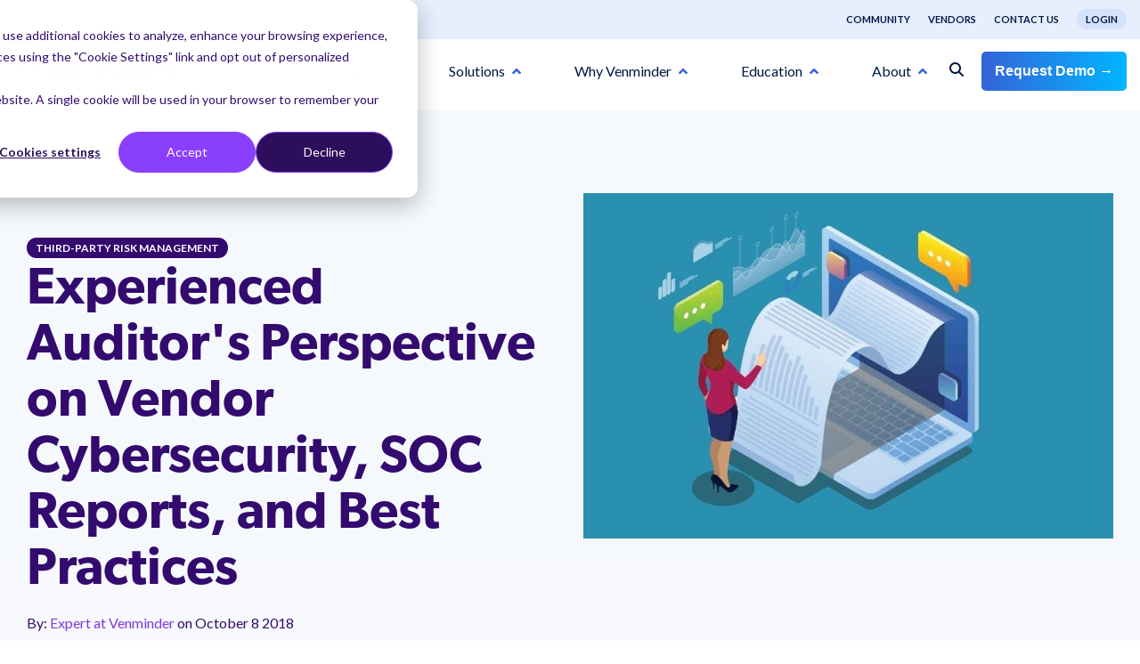

--- FILE ---
content_type: text/html; charset=UTF-8
request_url: https://www.venminder.com/blog/auditor-perspective-vendor-risk-managements-cyber-soc
body_size: 23149
content:
<!doctype html><html lang="en"><head>
    <meta charset="utf-8">
    <meta name="viewport" content="width=device-width, initial-scale=1.0">
    <title>Experienced Auditor's Perspective on Vendor Cybersecurity, SOC Reports, and Best Practices</title>
    <link rel="shortcut icon" href="https://www.venminder.com/hubfs/Assets_Venminder_Website/Image/favicon/venminder-icon-150x150.png">
    <meta name="description" content="Read the key points from Venminder's chat with Michael Morris at Porter Keadle Moore (PKM). Read his thoughts on best practices for managing vendor risk.">
    
    
    
    
    
    
    <meta name="viewport" content="width=device-width, initial-scale=1">

    
    <meta property="og:description" content="Read the key points from Venminder's chat with Michael Morris at Porter Keadle Moore (PKM). Read his thoughts on best practices for managing vendor risk.">
    <meta property="og:title" content="Experienced Auditor's Perspective on Vendor Cybersecurity, SOC Reports, and Best Practices">
    <meta name="twitter:description" content="Read the key points from Venminder's chat with Michael Morris at Porter Keadle Moore (PKM). Read his thoughts on best practices for managing vendor risk.">
    <meta name="twitter:title" content="Experienced Auditor's Perspective on Vendor Cybersecurity, SOC Reports, and Best Practices">

    

    
    <style>
a.cta_button{-moz-box-sizing:content-box !important;-webkit-box-sizing:content-box !important;box-sizing:content-box !important;vertical-align:middle}.hs-breadcrumb-menu{list-style-type:none;margin:0px 0px 0px 0px;padding:0px 0px 0px 0px}.hs-breadcrumb-menu-item{float:left;padding:10px 0px 10px 10px}.hs-breadcrumb-menu-divider:before{content:'›';padding-left:10px}.hs-featured-image-link{border:0}.hs-featured-image{float:right;margin:0 0 20px 20px;max-width:50%}@media (max-width: 568px){.hs-featured-image{float:none;margin:0;width:100%;max-width:100%}}.hs-screen-reader-text{clip:rect(1px, 1px, 1px, 1px);height:1px;overflow:hidden;position:absolute !important;width:1px}
</style>

<link rel="stylesheet" href="https://www.venminder.com/hubfs/hub_generated/template_assets/1/185612211057/1769029684629/template_main.min.css">
<link rel="stylesheet" href="https://www.venminder.com/hubfs/hub_generated/module_assets/1/185611493386/1759257467046/module_Global_Header.min.css">

<style>
  .hhs-header-mod {
    background-color: rgba(255, 255, 255, 1);
    padding-bottom:10px;
  }
  .hhs-header-mod.hhs-alt-nav .logo-sticky,
  .logo-standard  {
/*     max-width: 160px; */
    max-width: 185px;
    float: left;
  }
  .hhs-header-mod.hhs-alt-nav.sticky-menu.active .logo-sticky,
  .logo-sticky  {
    max-width: 160px;
    float: left;
  }
  
  .hhs-header-logo {
    padding-top:  10px;
    padding-bottom: 5px;
  }
  
  .hhs-header-mod .hhs-nav {
    height: 60px;
    display: table;
  }
  .custom-menu-primary .hs-menu-wrapper > ul > li {
    margin-left: 50px !important;
  }
  .hhs-header-menu .hs-menu-wrapper.hs-menu-flow-horizontal>ul li a,
  .hhs-header-search a i{
    color: rgba(0, 24, 66, 1) !important;
    text-transform: unset;
  }
  .hhs-lang-switch .globe_class:before{
    color: rgba(0, 24, 66, 1) !important;
  }
  .hhs-header-menu .hs-menu-wrapper.hs-menu-flow-horizontal>ul li a:hover,
  .hhs-header-search a i:hover,
  .hhs-lang-switch .globe_class:hover{
    color: rgba(0, 24, 66, 1) !important;
  }
  
  .lang_list_class li,
  .custom-menu-primary .hs-menu-wrapper > ul ul{
     background: rgba(255, 255, 255, 1) !important;
  }
  .custom-menu-primary .hs-menu-wrapper > ul > li > ul:before{
     color: rgba(255, 255, 255, 1) !important;
  }
  .hhs-lang-switch .lang_list_class:after {
   border-bottom-color: rgba(255, 255, 255, 1) !important;
  }
  .custom-menu-primary .hs-menu-wrapper > ul li a, 
  .hs-menu-wrapper.hs-menu-flow-horizontal > ul li.hs-item-has-children ul.hs-menu-children-wrapper li a,
  .hhs-lang-switch .lang_list_class li a {
    color: #3563D8 !important;
    font-size: 20px !important;
  }
  .hhs-lang-switch .lang_list_class li a:hover,
  .custom-menu-primary .hs-menu-wrapper > ul ul li a:hover {
   background-color:  #3563D8;
  }
  .hhs-lang-switch .lang_list_class li a:hover,
  .custom-menu-primary .hs-menu-wrapper > ul li.hs-item-has-children ul.hs-menu-children-wrapper li a:hover {
   color: #fff !important;
  }
  .custom-menu-primary .hs-menu-wrapper > ul li.hs-item-has-children ul.hs-menu-children-wrapper li.active a:hover {
    color: #3563D8 !important;
  }
  
  /*** MOBILE HAMBURGER ***/
  .hamburger-inner, .hamburger-inner::before, .hamburger-inner::after,
  .hamburger.is-active .hamburger-inner,
  .hamburger.is-active .hamburger-inner::before,
  .hamburger.is-active .hamburger-inner::after {
    background-color: rgba(0, 24, 66, 1); 
  }
  
  /*** STICKY HEADER ***/
  .hhs-header-mod.hhs-alt-nav.sticky-menu,
  .hhs-header-mod.sticky-menu,
  .hhs-header-mod.hhs-alt-nav{
    background-color: rgba(255, 255, 255, 1);
  }
  .sticky-menu.active {
    background-color: rgba(255, 255, 255, 1);
  }
  .hhs-header-mod.hhs-alt-nav .hhs-header-menu .hs-menu-wrapper.hs-menu-flow-horizontal>ul li a,
  .hhs-header-mod.hhs-alt-nav .hhs-header-search a i,
  .hhs-header-mod.hhs-alt-nav .hhs-lang-switch .globe_class:before,
  .sticky-menu .hhs-header-menu .hs-menu-wrapper.hs-menu-flow-horizontal>ul li a,
  .sticky-menu .hhs-header-search a i,
  .sticky-menu .hhs-lang-switch .globe_class:before{
    color: rgba(0, 24, 66, 1) !important;
  }
  .hhs-header-mod.hhs-alt-nav .hhs-header-menu .hs-menu-wrapper.hs-menu-flow-horizontal .hs-menu-depth-1:first-child:hover,
  .hhs-header-mod.hhs-alt-nav .hhs-header-search a i:hover,
  .hhs-header-mod.hhs-alt-nav .hhs-lang-switch .globe_class:before,
  .sticky-menu .hhs-header-menu .hs-menu-wrapper.hs-menu-flow-horizontal .hs-menu-depth-1:first-child:hover,
  .sticky-menu .hhs-header-menu .hs-menu-wrapper.hs-menu-flow-horizontal>ul li a:hover,
  .sticky-menu .hhs-header-search a i:hover{
    color: rgba(0, 24, 66, 1)  !important;
  }
  
  .hhs-header-mod.hhs-alt-nav .hhs-header-menu .hs-menu-wrapper.hs-menu-flow-horizontal>ul li a,
  .hhs-header-mod.hhs-alt-nav .hhs-header-search a i,
  .hhs-header-mod.hhs-alt-nav .globe_class {
    color: rgba(0, 24, 66, 1) !important;
  }
  
  .hhs-header-mod.hhs-alt-nav .hhs-header-menu .hs-menu-wrapper.hs-menu-flow-horizontal>ul li a:hover,
  .hhs-header-mod.hhs-alt-nav .hhs-header-search a i:hover,
  .hhs-header-mod.hhs-alt-nav .globe_class:hover {
    color: rgba(0, 24, 66, 1) !important;
  }
  
  
  .hhs-header-mod.hhs-alt-nav .hamburger-inner, .hhs-header-mod.hhs-alt-nav .hamburger-inner::before, .hhs-header-mod.hhs-alt-nav .hamburger-inner::after,
  .hhs-header-mod.hhs-alt-nav .hamburger.is-active .hamburger-inner,
  .hhs-header-mod.hhs-alt-nav .hamburger.is-active .hamburger-inner::before,
  .hhs-header-mod.hhs-alt-nav .hamburger.is-active .hamburger-inner::after,
  .sticky-menu .hamburger-inner, .sticky-menu .hamburger-inner::before, .sticky-menu .hamburger-inner::after,
  .sticky-menu .hamburger.is-active .hamburger-inner,
  .sticky-menu .hamburger.is-active .hamburger-inner::before,
  .sticky-menu .hamburger.is-active .hamburger-inner::after {
    background-color: rgba(0, 24, 66, 1); 
  }
  .hhs-header-mod.sticky-menu .hhs-nav {
    height: 30px;
    padding-top: 5px;
  }
  
  .hhs-header-menu .hs-menu-wrapper.hs-menu-flow-horizontal>ul li a {
    font-size: 16px !important;
    font-weight: normal;
  }
  .hhs-hat-pull-down,
  .hhs-header-hat {
   background-color: #E7EFFF; 
    padding:8px 0px 5px;
  }
  .hhs-hat-pull-down i,
  .hhs-hat-menu .hs-menu-wrapper.hs-menu-flow-horizontal>ul li a {
   font-size: 10px !important;
    
      color: rgba(0, 24, 66, 1) !important;
    
  }
  
    .hhs-hat-menu .hs-menu-wrapper.hs-menu-flow-horizontal>ul li a:hover {
     color: rgba(0, 24, 66, 1) !important;
    }
  
  
  .hhs-header-cta .cta-primary {
    padding: 12px 25px !important;
    font-size: 18px !important;
    -webkit-box-shadow: none;
    box-shadow: none;
  }
  
  /*** MEGA MENU ***/
  
  .mega-menu {
    background-color: rgba(255, 255, 255, 1);
    top: 110px;
  }
  .sticky-menu.active .mega-menu  {
    top: 58px;
  }
  .hhs-header-menu .hs-menu-wrapper.hs-menu-flow-horizontal>ul li .mega-menu a,
  .hhs-alt-nav .hhs-header-menu .hs-menu-wrapper.hs-menu-flow-horizontal>ul li .mega-menu a,
  .hhs-header-menu .mega-menu .mega-nav-con ul li ul.hs-menu-children-wrapper li a,
  .hhs-alt-nav .hhs-header-menu .mega-menu .mega-nav-con ul li ul.hs-menu-children-wrapper li a{
    color: #3563D8 !important;
    font-size: 16px !important;
    font-weight: bold;
  }
  .hhs-header-menu .mega-menu .mega-nav-con ul li ul.hs-menu-children-wrapper li a{
    font-size: 0.95em !important;
  }
  .hhs-header-menu .hs-menu-wrapper.hs-menu-flow-horizontal>ul li .mega-menu a:hover,
  .hhs-alt-nav .hhs-header-menu .hs-menu-wrapper.hs-menu-flow-horizontal>ul li .mega-menu a:hover,
  .hhs-header-menu .mega-menu .mega-nav-con ul li ul.hs-menu-children-wrapper li a:hover,
  .hhs-alt-nav .hhs-header-menu .mega-menu .mega-nav-con ul li ul.hs-menu-children-wrapper li a:hover{
    color: #234DB7 !important;
  }
  .mega-menu span.hs_cos_wrapper_type_text {
    text-transform: none !important;
    font-weight: normal !important;
    white-space: normal !important; 
  }
  .mega-menu .mega-text-con p, .mega-menu .mega-text-con li {
    color: #001842; 
  }
  .mega-menu .mega-text-con h1, .mega-menu .mega-text-con h2, .mega-menu .mega-text-con h3, .mega-menu .mega-text-con h4, .mega-menu .mega-text-con h5, .mega-menu .mega-text-con h6 {
    color: #001842; 
  }
  .mega-menu .mega-text-con .mega-menu__title {
    color: #3563d8;
    text-transform: uppercase;
  }
  .mega-menu .mega-text-con .mega-menu__subTitle {
    color: #001842;
  }
  
  
  
   /** TABLET CSS **/
  @media (max-width: 900px) {
    .custom-menu-primary .hs-menu-wrapper > ul {
       margin-top: 8px !important;
    }
    .custom-menu-primary .hs-menu-wrapper > ul,
    .custom-menu-primary .hs-menu-wrapper > ul li.active a:hover{
      background-color:  rgba(255, 255, 255, 1) !important;
    }
    .hhs-header-menu .hs-menu-wrapper.hs-menu-flow-horizontal>ul li a:hover,
    .custom-menu-primary .hs-menu-wrapper > ul li.active a:hover,
    .hhs-header-menu .hs-menu-wrapper.hs-menu-flow-horizontal>ul li a {
      color:  #3563D8 !important;
    }
    .custom-menu-primary .hs-menu-wrapper > ul li{
      
        border-top: 1px solid rgba(255, 255, 255, .2) !important; 
      
    }
    .custom-menu-primary .hs-menu-wrapper > ul ul li{
      
        background-color: rgba(255, 255, 255, .15);
      
    }
  }
  
  /** MOBILE CSS **/
  @media (max-width: 900px) {
    .logo-standard, .logo-sticky {
      max-width: 130px !important;
    }
  }
  
</style>

<link rel="stylesheet" href="https://www.venminder.com/hubfs/hub_generated/module_assets/1/185609250157/1759259779593/module_new_Global_Footer_v5.min.css">
<link rel="stylesheet" href="https://www.venminder.com/hubfs/hub_generated/module_assets/1/185611493416/1740989619183/module_Back-To-Top_-_Footer.min.css">
<link rel="stylesheet" href="https://www.venminder.com/hubfs/hub_generated/module_assets/1/185611493399/1740989602814/module_Image_Text_CTA.css">
<link rel="stylesheet" href="/hs/hsstatic/BlogSocialSharingSupport/static-1.258/bundles/project.css">
<style>
  @font-face {
    font-family: "Lato";
    font-weight: 700;
    font-style: normal;
    font-display: swap;
    src: url("/_hcms/googlefonts/Lato/700.woff2") format("woff2"), url("/_hcms/googlefonts/Lato/700.woff") format("woff");
  }
  @font-face {
    font-family: "Lato";
    font-weight: 300;
    font-style: normal;
    font-display: swap;
    src: url("/_hcms/googlefonts/Lato/300.woff2") format("woff2"), url("/_hcms/googlefonts/Lato/300.woff") format("woff");
  }
  @font-face {
    font-family: "Lato";
    font-weight: 400;
    font-style: normal;
    font-display: swap;
    src: url("/_hcms/googlefonts/Lato/regular.woff2") format("woff2"), url("/_hcms/googlefonts/Lato/regular.woff") format("woff");
  }
  @font-face {
    font-family: "Lato";
    font-weight: 700;
    font-style: normal;
    font-display: swap;
    src: url("/_hcms/googlefonts/Lato/700.woff2") format("woff2"), url("/_hcms/googlefonts/Lato/700.woff") format("woff");
  }
  @font-face {
    font-family: "Abel";
    font-weight: 400;
    font-style: normal;
    font-display: swap;
    src: url("/_hcms/googlefonts/Abel/regular.woff2") format("woff2"), url("/_hcms/googlefonts/Abel/regular.woff") format("woff");
  }
</style>

    <script type="application/ld+json">
{
  "mainEntityOfPage" : {
    "@type" : "WebPage",
    "@id" : "https://www.venminder.com/blog/auditor-perspective-vendor-risk-managements-cyber-soc"
  },
  "author" : {
    "name" : "Expert at Venminder",
    "url" : "https://www.venminder.com/blog/author/expert-at-venminder",
    "@type" : "Person"
  },
  "headline" : "Experienced Auditor's Perspective on Vendor Cybersecurity, SOC Reports, and Best Practices",
  "datePublished" : "2018-10-08T05:00:00.000Z",
  "dateModified" : "2025-03-14T20:37:11.768Z",
  "publisher" : {
    "name" : "Ncontracts",
    "logo" : {
      "@type" : "ImageObject"
    },
    "@type" : "Organization"
  },
  "@context" : "https://schema.org",
  "@type" : "BlogPosting",
  "image" : [ "https://www.venminder.com/hubfs/Z%20archive/Imported_Blog_Media/10_08_18-experienced-auditor%E2%80%99s-perspective-FEATURED-1.jpg" ]
}
</script>

<script src="https://code.jquery.com/jquery-3.6.0.min.js"></script>

    
<!--  Added by GoogleTagManager integration -->
<script>
var _hsp = window._hsp = window._hsp || [];
window.dataLayer = window.dataLayer || [];
function gtag(){dataLayer.push(arguments);}

var useGoogleConsentModeV2 = true;
var waitForUpdateMillis = 1000;



var hsLoadGtm = function loadGtm() {
    if(window._hsGtmLoadOnce) {
      return;
    }

    if (useGoogleConsentModeV2) {

      gtag('set','developer_id.dZTQ1Zm',true);

      gtag('consent', 'default', {
      'ad_storage': 'denied',
      'analytics_storage': 'denied',
      'ad_user_data': 'denied',
      'ad_personalization': 'denied',
      'wait_for_update': waitForUpdateMillis
      });

      _hsp.push(['useGoogleConsentModeV2'])
    }

    (function(w,d,s,l,i){w[l]=w[l]||[];w[l].push({'gtm.start':
    new Date().getTime(),event:'gtm.js'});var f=d.getElementsByTagName(s)[0],
    j=d.createElement(s),dl=l!='dataLayer'?'&l='+l:'';j.async=true;j.src=
    'https://www.googletagmanager.com/gtm.js?id='+i+dl;f.parentNode.insertBefore(j,f);
    })(window,document,'script','dataLayer','GTM-KLK5FCRG');

    window._hsGtmLoadOnce = true;
};

_hsp.push(['addPrivacyConsentListener', function(consent){
  if(consent.allowed || (consent.categories && consent.categories.analytics)){
    hsLoadGtm();
  }
}]);

</script>

<!-- /Added by GoogleTagManager integration -->


<!-- Adobe Font - keep -->
<!-- Adobe Font - TT Commons --><link rel="stylesheet" href="https://use.typekit.net/imk6onr.css">
<link rel="stylesheet" href="https://use.typekit.net/myg4azm.css">
<link rel="stylesheet" href="https://use.typekit.net/nwf3lzc.css">
<script src="https://kit.fontawesome.com/3d0173414e.js" crossorigin="anonymous"></script>

<!-- CSS TO OVERWRITE PAGE LEVEL STYLES -->
<style>
  
  /* Subscribe Pop Up Form - Subscribe */
/* Form - step 2 */
  #leadin-content-form-wrapper {
  background-color: #fff;
}
#leadin-content-form-wrapper h4 {
   font-family: 'canada-type-gibson', sans-serif !important; 
   font-size: 26px;
  color: #33066f;
  line-height: 30px;
  width: 300px;
  }
  
 #leadin-content-form-wrapper label {
  color: #330b6f;
}
 #leadin-content-form-wrapper  input {
  border-radius: 20px;
}

.leadin-button.leadin-button-primary.leadin-primary.leadin-submit {
  border-radius: 20px;
  background-color: #8039DF !important;
}
  
.leadinModal-v3.leadinModal.leadinModal-theme-bottom-left-corner.leadinModal-form .leadinModal-content {
  width: 500px;}
 
  .leadinModal-81201.leadinModal-theme-bottom-left-corner.leadinModal-preview.leadinModal-v3 .leadinModal-description-body {
    color: #330b6f !important;
  }
    
.leadinModal-81201.leadinModal-theme-bottom-left-corner.leadinModal-preview.leadinModal-v3 .leadinModal-content h4 {
  font-family: 'canada-type-gibson', sans-serif !important; 
   font-size: 26px;
  color: #33066f !important;
  line-height: 30px;
  }
 /* Form - step 1 */ 
  #leadinModal-content-wrapper-81201  .leadinModal-81201 .leadin-button-secondary {
    background: #8039DF !important;
    color: #fff !important;

  }
  
  #leadinModal-content-wrapper-81201 .advance-wrapper {margin-left: 0px !important;}
  
   #leadinModal-content-wrapper-81201 .leadinModal.leadinModal-v3.leadinModal-thanks .leadinModal-content .leadinModal-content-wrapper .leadin-content-body {
    padding: 2em 2.5em;
    background-color: #fff !important;
  }
  
    #leadinModal-content-wrapper-81201 .leadinModal .leadin-close-button, .leadinModal .leadin-footer-link {
    display: inline!important;
    text-decoration: none;
    color: #8039DF !important;
    
  }
  
  
</style>


 <!-- Qualified -->
<script>
(function(w,q){w['QualifiedObject']=q;w[q]=w[q]||function(){
(w[q].q=w[q].q||[]).push(arguments)};})(window,'qualified')
 
</script>
<script async src="https://js.qualified.com/qualified.js?token=zk6GAZTVMzJCgUam"></script>
<!-- End Qualified -->

<!-- Revsure -->
<script type="text/javascript">
!function(){var e=window.rudderanalytics=window.rudderanalytics||[];e.methods=["load","page","track","identify","alias","group","ready","reset","getAnonymousId","setAnonymousId","getUserId","getUserTraits","getGroupId","getGroupTraits","startSession","endSession","getSessionId"],e.factory=function(t){return function(){e.push([t].concat(Array.prototype.slice.call(arguments)))}};for(var t=0;t<e.methods.length;t++){var r=e.methods[t];e[r]=e.factory(r)}e.loadJS=function(e,t){var r=document.createElement("script");r.type="text/javascript",r.async=!0,r.src="https://assets.revsure.cloud/static/global/js/rs-fpsdk.js.gz";var a=document.getElementsByTagName("script")[0];a.parentNode.insertBefore(r,a)},e.loadJS(),
e.load("2vlY65OAeFVX0hACu8u0YX4e0Af","https://analytics.revsure.cloud/"),
e.page()}();
</script>

<!-- END Revsure -->
<link rel="amphtml" href="https://www.venminder.com/blog/auditor-perspective-vendor-risk-managements-cyber-soc?hs_amp=true">

<meta property="og:image" content="https://www.venminder.com/hubfs/Z%20archive/Imported_Blog_Media/10_08_18-experienced-auditor%E2%80%99s-perspective-FEATURED-1.jpg">
<meta property="og:image:width" content="801">
<meta property="og:image:height" content="522">

<meta name="twitter:image" content="https://www.venminder.com/hubfs/Z%20archive/Imported_Blog_Media/10_08_18-experienced-auditor%E2%80%99s-perspective-FEATURED-1.jpg">


<meta property="og:url" content="https://www.venminder.com/blog/auditor-perspective-vendor-risk-managements-cyber-soc">
<meta name="twitter:card" content="summary_large_image">

<link rel="canonical" href="https://www.venminder.com/blog/auditor-perspective-vendor-risk-managements-cyber-soc">

<meta property="og:type" content="article">
<link rel="alternate" type="application/rss+xml" href="https://www.venminder.com/blog/rss.xml">
<meta name="twitter:domain" content="www.venminder.com">
<script src="//platform.linkedin.com/in.js" type="text/javascript">
    lang: en_US
</script>

<meta http-equiv="content-language" content="en">






    
    <!-- Adobe Font - SECTION FROM OLD VENMINDER PORTAL DOMAIN SETTINGS -->
        <!-- Adobe Font - TT Commons --><link rel="stylesheet" href="https://use.typekit.net/imk6onr.css">
        <link rel="stylesheet" href="https://use.typekit.net/myg4azm.css">
        <link rel="stylesheet" href="https://use.typekit.net/nwf3lzc.css">
        <script src="https://kit.fontawesome.com/3d0173414e.js" crossorigin="anonymous"></script>
    
    <!-- CSS TO OVERWRITE PAGE LEVEL STYLES -->
        <style>
  /* Subscribe Pop Up Form - Subscribe */
/* Form - step 2 */
  #leadin-content-form-wrapper {
  background-color: #fff;
}
#leadin-content-form-wrapper h4 {
   font-family: 'canada-type-gibson', sans-serif !important; 
   font-size: 26px;
  color: #33066f;
  line-height: 30px;
  width: 300px;
  }
  
 #leadin-content-form-wrapper label {
  color: #330b6f;
}
 #leadin-content-form-wrapper  input {
  border-radius: 20px;
}

.leadin-button.leadin-button-primary.leadin-primary.leadin-submit {
  border-radius: 20px;
  background-color: #8039DF !important;
}
  
.leadinModal-v3.leadinModal.leadinModal-theme-bottom-left-corner.leadinModal-form .leadinModal-content {
  width: 500px;}
 
  .leadinModal-81201.leadinModal-theme-bottom-left-corner.leadinModal-preview.leadinModal-v3 .leadinModal-description-body {
    color: #330b6f !important;
  }
    
.leadinModal-81201.leadinModal-theme-bottom-left-corner.leadinModal-preview.leadinModal-v3 .leadinModal-content h4 {
  font-family: 'canada-type-gibson', sans-serif !important; 
   font-size: 26px;
  color: #33066f !important;
  line-height: 30px;
  }
 /* Form - step 1 */ 
  #leadinModal-content-wrapper-81201  .leadinModal-81201 .leadin-button-secondary {
    background: #8039DF !important;
    color: #fff !important;

  }
  
  #leadinModal-content-wrapper-81201 .advance-wrapper {margin-left: 0px !important;}
  
   #leadinModal-content-wrapper-81201 .leadinModal.leadinModal-v3.leadinModal-thanks .leadinModal-content .leadinModal-content-wrapper .leadin-content-body {
    padding: 2em 2.5em;
    background-color: #fff !important;
  }
  
    #leadinModal-content-wrapper-81201 .leadinModal .leadin-close-button, .leadinModal .leadin-footer-link {
    display: inline!important;
    text-decoration: none;
    color: #8039DF !important;
    
  }

</style>
        <!--  END OLD VENMINDER PORTAL DOMAIN SETTINGS -->
    
    
          <!-- Nothing to see here -->
    
  <meta name="generator" content="HubSpot"></head>
  <body>
<!--  Added by GoogleTagManager integration -->
<noscript><iframe src="https://www.googletagmanager.com/ns.html?id=GTM-KLK5FCRG" height="0" width="0" style="display:none;visibility:hidden"></iframe></noscript>

<!-- /Added by GoogleTagManager integration -->

    <div class="body-wrapper   hs-content-id-187337095578 hs-blog-post hs-content-path-blog-auditor-perspective-vendor-risk-managements-c hs-content-name-experienced-auditors-perspective-on-vendor-cyberse hs-blog-name-venminder-blog hs-blog-id-187334921017">
      <header class="header">
        <div class="header__container">
          <div id="hs_cos_wrapper_global_header" class="hs_cos_wrapper hs_cos_wrapper_widget hs_cos_wrapper_type_module" style="" data-hs-cos-general-type="widget" data-hs-cos-type="module">








<div class="hhs-header-hat">
 <div class="container">
   <div class="row"> 
     <div class="col-12">
       <nav class="hhs-hat-menu" data-collapsed="true">
         
         <div class="hhs-header-search">
           <a href="#tmpglobal_header" rel="modal:open"><i class="fas fa-search"></i></a>
         </div>
         
         <div class="hhs-lang-switch">
           <span id="hs_cos_wrapper_global_header_language_switcher" class="hs_cos_wrapper hs_cos_wrapper_widget hs_cos_wrapper_type_language_switcher" style="" data-hs-cos-general-type="widget" data-hs-cos-type="language_switcher"></span>
         </div>
         
          <span id="hs_cos_wrapper_global_header_" class="hs_cos_wrapper hs_cos_wrapper_widget hs_cos_wrapper_type_simple_menu" style="" data-hs-cos-general-type="widget" data-hs-cos-type="simple_menu"><div id="hs_menu_wrapper_global_header_" class="hs-menu-wrapper active-branch flyouts hs-menu-flow-horizontal" role="navigation" data-sitemap-name="" data-menu-id="" aria-label="Navigation Menu">
 <ul role="menu">
  <li class="hs-menu-item hs-menu-depth-1" role="none"><a href="https://www.thirdpartythinktank.com/" role="menuitem" target="_self"><span style="font-size:11px;">Community</span></a></li>
  <li class="hs-menu-item hs-menu-depth-1" role="none"><a href="https://www.venminder.com/vendors" role="menuitem" target="_self"><span style="font-size:11px;">Vendors</span></a></li>
  <li class="hs-menu-item hs-menu-depth-1" role="none"><a href="https://www.venminder.com/contact-us" role="menuitem" target="_self"><span style="font-size:11px;">Contact Us</span></a></li>
  <li class="hs-menu-item hs-menu-depth-1" role="none"><a href="https://app.venminder.com/" role="menuitem" target="_self"><span style="font-size:11px; background: #D5E2FC; padding: 5px 10px; border-radius: 18px; font-weight: bold;">Login</span></a></li>
 </ul>
</div></span>
         
       </nav>
       <a href="javascript:void(0);" onclick="toggleNav()" class="hhs-hat-pull-down hide-desktop show-mobile"><i class="fas fa-angle-double-down"></i><i class="fas fa-angle-double-up"></i></a>
     </div>
   </div>
 </div>
</div>

<div id="hhs-main-nav" class="hhs-header-mod">
  <div class="container">
    <div class="row">
      <div class="col-12 hhs-nav hhs-clearfix">
        <a href="">
          <div class="hhs-header-logo">
            <div class="logo-standard">
              <img src="https://www.venminder.com/hs-fs/hubfs/JP/Venminder%20Logo%202025.png?width=1800&amp;height=650&amp;name=Venminder%20Logo%202025.png" alt="Venminder Logo 2025" width="1800" height="650" srcset="https://www.venminder.com/hs-fs/hubfs/JP/Venminder%20Logo%202025.png?width=900&amp;height=325&amp;name=Venminder%20Logo%202025.png 900w, https://www.venminder.com/hs-fs/hubfs/JP/Venminder%20Logo%202025.png?width=1800&amp;height=650&amp;name=Venminder%20Logo%202025.png 1800w, https://www.venminder.com/hs-fs/hubfs/JP/Venminder%20Logo%202025.png?width=2700&amp;height=975&amp;name=Venminder%20Logo%202025.png 2700w, https://www.venminder.com/hs-fs/hubfs/JP/Venminder%20Logo%202025.png?width=3600&amp;height=1300&amp;name=Venminder%20Logo%202025.png 3600w, https://www.venminder.com/hs-fs/hubfs/JP/Venminder%20Logo%202025.png?width=4500&amp;height=1625&amp;name=Venminder%20Logo%202025.png 4500w, https://www.venminder.com/hs-fs/hubfs/JP/Venminder%20Logo%202025.png?width=5400&amp;height=1950&amp;name=Venminder%20Logo%202025.png 5400w" sizes="(max-width: 1800px) 100vw, 1800px">
            </div>
            
              <div class="logo-sticky">
                <img src="https://www.venminder.com/hs-fs/hubfs/JP/Venminder%20Logo%202025.png?width=1800&amp;height=650&amp;name=Venminder%20Logo%202025.png" alt="Venminder Logo 2025" width="1800" height="650" srcset="https://www.venminder.com/hs-fs/hubfs/JP/Venminder%20Logo%202025.png?width=900&amp;height=325&amp;name=Venminder%20Logo%202025.png 900w, https://www.venminder.com/hs-fs/hubfs/JP/Venminder%20Logo%202025.png?width=1800&amp;height=650&amp;name=Venminder%20Logo%202025.png 1800w, https://www.venminder.com/hs-fs/hubfs/JP/Venminder%20Logo%202025.png?width=2700&amp;height=975&amp;name=Venminder%20Logo%202025.png 2700w, https://www.venminder.com/hs-fs/hubfs/JP/Venminder%20Logo%202025.png?width=3600&amp;height=1300&amp;name=Venminder%20Logo%202025.png 3600w, https://www.venminder.com/hs-fs/hubfs/JP/Venminder%20Logo%202025.png?width=4500&amp;height=1625&amp;name=Venminder%20Logo%202025.png 4500w, https://www.venminder.com/hs-fs/hubfs/JP/Venminder%20Logo%202025.png?width=5400&amp;height=1950&amp;name=Venminder%20Logo%202025.png 5400w" sizes="(max-width: 1800px) 100vw, 1800px">
              </div>
            
          </div>
        </a>
          <div class="hhs-nav-opt-items">
            
              <div class="hhs-header-cta ">
                
                  <span id="hs_cos_wrapper_global_header_" class="hs_cos_wrapper hs_cos_wrapper_widget hs_cos_wrapper_type_cta" style="" data-hs-cos-general-type="widget" data-hs-cos-type="cta"><div class="hs-web-interactive-inline" style="" data-hubspot-wrapper-cta-id="184940755341"> 
 <style data-hubspot-cta-style="hs-inline-web-interactive-184940755341">

  a.hs-inline-web-interactive-184940755341 {
    -webkit-font-smoothing: antialiased !important;cursor: pointer !important;-moz-user-select: none !important;-webkit-user-select: none !important;-o-user-select: none !important;user-select: none !important;display: inline-block !important;font-weight: 700 !important;text-align: center !important;text-decoration: none !important;-moz-transition: all .4s ease !important;-webkit-transition: all .4s ease !important;-o-transition: all .4s ease !important;background: linear-gradient(90deg, #3563D8 0%, #00B6FF 100%);border-radius: 5px !important;border-width: 0px !important;color: #FFFFFF !important;font-family: sans-serif !important;height: auto !important;transition: all .4s ease !important;padding:10px 15px;text-shadow: none !important;width: auto !important;font-size: 16px !important;line-height: 1.5em !important;
  }

  a.hs-inline-web-interactive-184940755341:hover {
    color: rgb(242, 242, 242) !important;
  }

  a.hs-inline-web-interactive-184940755341:active {
    color: rgb(242, 242, 242) !important;
  }

  a.hs-inline-web-interactive-184940755341:active:hover {
    color: rgb(242, 242, 242) !important;
  }

</style> 
 <a href="https://cta-service-cms2.hubspot.com/web-interactives/public/v1/track/click?encryptedPayload=AVxigLLgSBKfwHUetQ934%2FApL7NQZqqEYtw1o8s%2Ffbh%2BYUMNMTUekIxu%2FWvvYPQXwI%2BsmgHLBFb3z3GghRA6ru8vgyNN40rf0wb7iKXjFLPXHQPOLoi1zKI4tKLXh5HuTxmhrMvhmHItQ8%2FQxHEJDbVsry67jbOknPAS%2F2i3L8rg6k4vIBM1X7FQU2KysQ8%3D&amp;portalId=83340" class="hs-inline-web-interactive-184940755341 cta-button nav-button  " data-hubspot-cta-id="184940755341"> Request Demo&nbsp;→ </a> 
</div></span>
                
              </div>
            
            
              <div class="hhs-header-search">
                <a href="#tmpglobal_header" rel="modal:open"><i class="fas fa-search"></i></a>
              </div>
            
            <div class="hhs-lang-switch">
              <span id="hs_cos_wrapper_global_header_language_switcher" class="hs_cos_wrapper hs_cos_wrapper_widget hs_cos_wrapper_type_language_switcher" style="" data-hs-cos-general-type="widget" data-hs-cos-type="language_switcher"></span>
            </div>
            <div class="hhs-header-menu custom-menu-primary">
              
              
              
                         
              
              
                <nav class="sc-site-header__menu sc-site-header__menu--184993060436 hs-menu-wrapper active-branch flyouts hs-menu-flow-horizontal" aria-label=" menu">
                    
                    <ul aria-role="menubar">
                    
                      
                
                  <li class="hs-menu-item hs-menu-depth-1 hs-item-has-children" aria-role="none" aria-haspopup="true">
                    <a href="#" aria-role="menuitem" target=""><span class="mega-drop-1">Product</span></a>
                    
                    <ul class="hs-menu-children-wrapper" aria-role="menu">
                      
                      
                      
                
                  <li class="hs-menu-item hs-menu-depth-2 " aria-role="none">
                    <a href="https://www.venminder.com/products/software/overview" aria-role="menuitem" target="">Software Platform</a>
                    
                  </li>
                
              
                      
                      
                
                  <li class="hs-menu-item hs-menu-depth-2 " aria-role="none">
                    <a href="https://www.venminder.com/products/vendiligence/overview" aria-role="menuitem" target="">Control Assessment</a>
                    
                  </li>
                
              
                      
                      
                
                  <li class="hs-menu-item hs-menu-depth-2 " aria-role="none">
                    <a href="#" aria-role="menuitem" target="">Managed Services</a>
                    
                  </li>
                
              
                      
                      
                
                  <li class="hs-menu-item hs-menu-depth-2 " aria-role="none">
                    <a href="https://www.venminder.com/products/venmonitor/overview" aria-role="menuitem" target="">Continuous Monitoring</a>
                    
                  </li>
                
              
                      
                    </ul>
                    
                  </li>
                
              
                    
                      
                
                  <li class="hs-menu-item hs-menu-depth-1 hs-item-has-children" aria-role="none" aria-haspopup="true">
                    <a href="#" aria-role="menuitem" target=""><span class="mega-drop-2">Solutions</span></a>
                    
                    <ul class="hs-menu-children-wrapper" aria-role="menu">
                      
                      
                      
                
                  <li class="hs-menu-item hs-menu-depth-2 " aria-role="none">
                    <a href="https://www.venminder.com/use-case/getting-started" aria-role="menuitem" target="">Getting Started</a>
                    
                  </li>
                
              
                      
                      
                
                  <li class="hs-menu-item hs-menu-depth-2 " aria-role="none">
                    <a href="https://www.venminder.com/use-case/increase-program-efficiency" aria-role="menuitem" target="">Increase program efficiency</a>
                    
                  </li>
                
              
                      
                      
                
                  <li class="hs-menu-item hs-menu-depth-2 " aria-role="none">
                    <a href="#" aria-role="menuitem" target="">Mitigate vendor risks</a>
                    
                  </li>
                
              
                      
                      
                
                  <li class="hs-menu-item hs-menu-depth-2 " aria-role="none">
                    <a href="https://www.venminder.com/use-case/reduce-vendor-due-diligence-workload" aria-role="menuitem" target="">Reduce the workload</a>
                    
                  </li>
                
              
                      
                      
                
                  <li class="hs-menu-item hs-menu-depth-2 " aria-role="none">
                    <a href="https://www.venminder.com/use-case/comply-with-regulations" aria-role="menuitem" target="">Comply with regulations</a>
                    
                  </li>
                
              
                      
                      
                
                  <li class="hs-menu-item hs-menu-depth-2 " aria-role="none">
                    <a href="https://www.venminder.com/use-case/drive-collaboration-across-organization" aria-role="menuitem" target="">Drive collaboration</a>
                    
                  </li>
                
              
                      
                    </ul>
                    
                  </li>
                
              
                    
                      
                
                  <li class="hs-menu-item hs-menu-depth-1 hs-item-has-children" aria-role="none" aria-haspopup="true">
                    <a href="#" aria-role="menuitem" target=""><span class="mega-drop-3">Why Venminder</span></a>
                    
                    <ul class="hs-menu-children-wrapper" aria-role="menu">
                      
                      
                      
                
                  <li class="hs-menu-item hs-menu-depth-2 " aria-role="none">
                    <a href="https://www.venminder.com/press-releases/venminder-recognized-as-2023-gartner-peer-insights-customers-choice-for-it-vendor-risk-management-in-north-america" aria-role="menuitem" target="">Independent Research</a>
                    
                  </li>
                
              
                      
                      
                
                  <li class="hs-menu-item hs-menu-depth-2 " aria-role="none">
                    <a href="https://www.venminder.com/about/why-venminder" aria-role="menuitem" target="">Why Venminder</a>
                    
                  </li>
                
              
                      
                      
                
                  <li class="hs-menu-item hs-menu-depth-2 " aria-role="none">
                    <a href="https://www.venminder.com/about/customer-experience" aria-role="menuitem" target="">Customer Experience</a>
                    
                  </li>
                
              
                      
                      
                
                  <li class="hs-menu-item hs-menu-depth-2 " aria-role="none">
                    <a href="https://www.venminder.com/about/implementation" aria-role="menuitem" target="">Implementation</a>
                    
                  </li>
                
              
                      
                      
                
                  <li class="hs-menu-item hs-menu-depth-2 " aria-role="none">
                    <a href="https://www.venminder.com/about/third-party-risk-management-business-case" aria-role="menuitem" target="">Business Case</a>
                    
                  </li>
                
              
                      
                      
                
                  <li class="hs-menu-item hs-menu-depth-2 " aria-role="none">
                    <a href="https://www.venminder.com/industries" aria-role="menuitem" target="">Industries</a>
                    
                  </li>
                
              
                      
                    </ul>
                    
                  </li>
                
              
                    
                      
                
                  <li class="hs-menu-item hs-menu-depth-1 hs-item-has-children" aria-role="none" aria-haspopup="true">
                    <a href="#" aria-role="menuitem" target=""><span class="mega-drop-4">Education</span></a>
                    
                    <ul class="hs-menu-children-wrapper" aria-role="menu">
                      
                      
                      
                
                  <li class="hs-menu-item hs-menu-depth-2 " aria-role="none">
                    <a href="https://www.venminder.com/library" aria-role="menuitem" target="">Resources</a>
                    
                  </li>
                
              
                      
                      
                
                  <li class="hs-menu-item hs-menu-depth-2 " aria-role="none">
                    <a href="https://www.venminder.com/blog" aria-role="menuitem" target="">Blog</a>
                    
                  </li>
                
              
                      
                      
                
                  <li class="hs-menu-item hs-menu-depth-2 " aria-role="none">
                    <a href="https://www.venminder.com/webinar" aria-role="menuitem" target="">Webinars</a>
                    
                  </li>
                
              
                      
                      
                
                  <li class="hs-menu-item hs-menu-depth-2 " aria-role="none">
                    <a href="https://www.thirdpartythinktank.com/home" aria-role="menuitem" target="">Community</a>
                    
                  </li>
                
              
                      
                      
                
                  <li class="hs-menu-item hs-menu-depth-2 " aria-role="none">
                    <a href="https://www.venminder.com/library/work-product-samples" aria-role="menuitem" target="">Samples</a>
                    
                  </li>
                
              
                      
                      
                
                  <li class="hs-menu-item hs-menu-depth-2 " aria-role="none">
                    <a href="https://www.venminder.com/subscribe/newsletter/third-party-thursday" aria-role="menuitem" target="">Weekly Newsletter</a>
                    
                  </li>
                
              
                      
                    </ul>
                    
                  </li>
                
              
                    
                      
                
                  <li class="hs-menu-item hs-menu-depth-1 hs-item-has-children" aria-role="none" aria-haspopup="true">
                    <a href="#" aria-role="menuitem" target=""><span class="mega-drop-5">About</span></a>
                    
                    <ul class="hs-menu-children-wrapper" aria-role="menu">
                      
                      
                      
                
                  <li class="hs-menu-item hs-menu-depth-2 " aria-role="none">
                    <a href="https://www.venminder.com/about/leadership" aria-role="menuitem" target="">Company</a>
                    
                  </li>
                
              
                      
                      
                
                  <li class="hs-menu-item hs-menu-depth-2 " aria-role="none">
                    <a href="https://www.ncontracts.com/careers" aria-role="menuitem" target="">Careers</a>
                    
                  </li>
                
              
                      
                      
                
                  <li class="hs-menu-item hs-menu-depth-2 " aria-role="none">
                    <a href="https://www.venminder.com/about/partners" aria-role="menuitem" target="">Our Partners</a>
                    
                  </li>
                
              
                      
                      
                
                  <li class="hs-menu-item hs-menu-depth-2 " aria-role="none">
                    <a href="https://www.venminder.com/about/partners/partner-program" aria-role="menuitem" target="">Partner Program</a>
                    
                  </li>
                
              
                      
                      
                
                  <li class="hs-menu-item hs-menu-depth-2 " aria-role="none">
                    <a href="https://www.venminder.com/request-a-demo" aria-role="menuitem" target="">Request a Demo</a>
                    
                  </li>
                
              
                      
                      
                
                  <li class="hs-menu-item hs-menu-depth-2 " aria-role="none">
                    <a href="https://www.venminder.com/contact/general-inquiry" aria-role="menuitem" target="">Contact Us</a>
                    
                  </li>
                
              
                      
                    </ul>
                    
                  </li>
                
              
                    
                    </ul>
                </nav>
                
              
            </div>
          </div>
      </div>
    </div>
  </div>
</div>




  <div class="hhs-pop">
    <div id="tmpglobal_header" class="hhs-pop hhs-modal  hhs-search-modal wow fadeInDown" style="display: none;">
      <div class="hhs-col-12">
        <div class="hs-search-field"> 
          <div class="hs-search-field__bar"> 
            <form action="/hs-search-results">
              <input type="text" class="hs-search-field__input" name="term" autocomplete="off" placeholder="Search...">
              <input type="hidden" name="type" value="SITE_PAGE">
              <input type="hidden" name="type" value="LANDING_PAGE">
              <input type="hidden" name="type" value="BLOG_POST">
              <input type="hidden" name="type" value="LISTING_PAGE">
              <button type="submit"><i class="fas fa-search"></i></button>
            </form>
          </div>
      </div>
      </div>
    </div>
  </div>






  
    
    
    
      
        
        
        
        
      
      
      
      
      
    


    <div class="mega-menu-1 mega-menu">
      <div class="">
        <div class="container">
          <div class="row">
            <div class="col-3">
              <div class="mega-text-con">
                <div id="hs_cos_wrapper_global_header_" class="hs_cos_wrapper hs_cos_wrapper_widget hs_cos_wrapper_type_inline_rich_text" style="" data-hs-cos-general-type="widget" data-hs-cos-type="inline_rich_text" data-hs-cos-field="col_1.text"><h5 class="mega-menu__title">Product</h5>
<div class="mega-menu__body sp-products">
<div class="mega-menu__item"><a href="/products/software/overview" rel="noopener" linktext="Manage the Complete Vendor Lifecycle

Easily manage your third-party risk management activities across the vendor lifecycle – onboarding, ongoing management, offboarding.">
<div class="sp-products-logo-wrapper"><img src="https://www.venminder.com/hs-fs/hubfs/Venminder_Header_Manual/tprm-software.png?width=378&amp;height=68&amp;name=tprm-software.png" alt="tprm software" width="378" height="68" loading="lazy" style="height: 34px; max-width: 100%; width: 189px;" srcset="https://www.venminder.com/hs-fs/hubfs/Venminder_Header_Manual/tprm-software.png?width=189&amp;height=34&amp;name=tprm-software.png 189w, https://www.venminder.com/hs-fs/hubfs/Venminder_Header_Manual/tprm-software.png?width=378&amp;height=68&amp;name=tprm-software.png 378w, https://www.venminder.com/hs-fs/hubfs/Venminder_Header_Manual/tprm-software.png?width=567&amp;height=102&amp;name=tprm-software.png 567w, https://www.venminder.com/hs-fs/hubfs/Venminder_Header_Manual/tprm-software.png?width=756&amp;height=136&amp;name=tprm-software.png 756w, https://www.venminder.com/hs-fs/hubfs/Venminder_Header_Manual/tprm-software.png?width=945&amp;height=170&amp;name=tprm-software.png 945w, https://www.venminder.com/hs-fs/hubfs/Venminder_Header_Manual/tprm-software.png?width=1134&amp;height=204&amp;name=tprm-software.png 1134w" sizes="(max-width: 378px) 100vw, 378px"></div>
<p class="mega-menu__subTitle">Manage the Complete <span class="no-wrap">Vendor Lifecycle</span></p>
<p class="mega-menu__item__desc">Easily manage your third-party risk management activities across the vendor lifecycle – onboarding, ongoing management, offboarding.</p>
</a></div>
</div>
<div class="mega-menu__bottom-row"><a class="shared-link" href="/product-tours">
<p style="margin: 0 25px 0 0; display: flex; flex-direction: row; align-items: center;"><span style="color: #001842; font-weight: bold; font-family: 'Lato' !important; font-size: 14px;">Take a Product Tour to See Venminder in Action</span><span class="newBadge" style="font-family: 'Lato' !important; font-size: 14px; background-color: #3563d8; color: #ffffff; display: inline-block; padding: 3px 10px !important; margin: 5px; border-radius: 5px; font-weight: bold;">New</span></p>
</a>
<div class="link-container"><a href="https://www.venminder.com/about/pricing" style="font-family: 'Lato' !important; font-size: 14px !important; font-weight: 400; color: #001842 !important; padding-left: 110px;">View Pricing &amp; Packaging</a></div>
</div></div>
              </div>
              <div class="mega-nav-con">          
                <span id="hs_cos_wrapper_global_header_" class="hs_cos_wrapper hs_cos_wrapper_widget hs_cos_wrapper_type_simple_menu" style="" data-hs-cos-general-type="widget" data-hs-cos-type="simple_menu"><div id="hs_menu_wrapper_global_header_" class="hs-menu-wrapper active-branch flyouts hs-menu-flow-horizontal" role="navigation" data-sitemap-name="" data-menu-id="" aria-label="Navigation Menu">
 <ul role="menu">
  <li class="hs-menu-item hs-menu-depth-1 hs-item-has-children" role="none"><a href="javascript:void(0);" aria-haspopup="true" aria-expanded="false" role="menuitem" target="_self">Testing 1</a>
   <ul role="menu" class="hs-menu-children-wrapper">
    <li class="hs-menu-item hs-menu-depth-2" role="none"><a href="javascript:void(0);" role="menuitem" target="_self">Sub Nav 1</a></li>
    <li class="hs-menu-item hs-menu-depth-2" role="none"><a href="javascript:void(0);" role="menuitem" target="_self">Sub Nav 2</a></li>
   </ul></li>
  <li class="hs-menu-item hs-menu-depth-1" role="none"><a href="javascript:void(0);" role="menuitem" target="_self">Testing 2</a></li>
  <li class="hs-menu-item hs-menu-depth-1" role="none"><a href="javascript:void(0);" role="menuitem" target="_self">Testing 3</a></li>
 </ul>
</div></span>
              </div>
            </div>
            <div class="col-3">
              <div class="mega-text-con">
                <div id="hs_cos_wrapper_global_header_" class="hs_cos_wrapper hs_cos_wrapper_widget hs_cos_wrapper_type_inline_rich_text" style="" data-hs-cos-general-type="widget" data-hs-cos-type="inline_rich_text" data-hs-cos-field="col_2.text"><h5 class="mega-menu__title">&nbsp;</h5>
<div class="mega-menu__body sp-products">
<div class="mega-menu__item"><a href="/products/vendiligence/overview" rel="noopener" linktext="Outsource Vendor Control Assessments

Order due diligence assessments on your vendors that include qualified risk ratings and reviews from Venminder experts.">
<div class="sp-products-logo-wrapper"><img src="https://www.venminder.com/hs-fs/hubfs/Venminder_Header_Manual/vendiligence-logo-color.png?width=324&amp;height=74&amp;name=vendiligence-logo-color.png" alt="vendiligence" width="324" height="74" loading="lazy" style="height: 37px; max-width: 100%; width: 162px;" srcset="https://www.venminder.com/hs-fs/hubfs/Venminder_Header_Manual/vendiligence-logo-color.png?width=162&amp;height=37&amp;name=vendiligence-logo-color.png 162w, https://www.venminder.com/hs-fs/hubfs/Venminder_Header_Manual/vendiligence-logo-color.png?width=324&amp;height=74&amp;name=vendiligence-logo-color.png 324w, https://www.venminder.com/hs-fs/hubfs/Venminder_Header_Manual/vendiligence-logo-color.png?width=486&amp;height=111&amp;name=vendiligence-logo-color.png 486w, https://www.venminder.com/hs-fs/hubfs/Venminder_Header_Manual/vendiligence-logo-color.png?width=648&amp;height=148&amp;name=vendiligence-logo-color.png 648w, https://www.venminder.com/hs-fs/hubfs/Venminder_Header_Manual/vendiligence-logo-color.png?width=810&amp;height=185&amp;name=vendiligence-logo-color.png 810w, https://www.venminder.com/hs-fs/hubfs/Venminder_Header_Manual/vendiligence-logo-color.png?width=972&amp;height=222&amp;name=vendiligence-logo-color.png 972w" sizes="(max-width: 324px) 100vw, 324px"></div>
<p class="mega-menu__subTitle">Outsource Vendor Control Assessments</p>
<p class="mega-menu__item__desc">Order due diligence assessments on your vendors that include qualified risk ratings and reviews from Venminder experts.</p>
</a></div>
</div></div>
              </div>
              <div class="mega-nav-con">          
                <span id="hs_cos_wrapper_global_header_" class="hs_cos_wrapper hs_cos_wrapper_widget hs_cos_wrapper_type_simple_menu" style="" data-hs-cos-general-type="widget" data-hs-cos-type="simple_menu"><div id="hs_menu_wrapper_global_header_" class="hs-menu-wrapper active-branch flyouts hs-menu-flow-horizontal" role="navigation" data-sitemap-name="" data-menu-id="" aria-label="Navigation Menu">
 <ul role="menu">
  <li class="hs-menu-item hs-menu-depth-1 hs-item-has-children" role="none"><a href="javascript:void(0);" aria-haspopup="true" aria-expanded="false" role="menuitem" target="_self">Testing 1</a>
   <ul role="menu" class="hs-menu-children-wrapper">
    <li class="hs-menu-item hs-menu-depth-2" role="none"><a href="javascript:void(0);" role="menuitem" target="_self">Sub Nav 1</a></li>
    <li class="hs-menu-item hs-menu-depth-2" role="none"><a href="javascript:void(0);" role="menuitem" target="_self">Sub Nav 2</a></li>
   </ul></li>
  <li class="hs-menu-item hs-menu-depth-1" role="none"><a href="javascript:void(0);" role="menuitem" target="_self">Testing 2</a></li>
  <li class="hs-menu-item hs-menu-depth-1" role="none"><a href="javascript:void(0);" role="menuitem" target="_self">Testing 3</a></li>
 </ul>
</div></span>
              </div>
            </div>
            
              <div class="col-3">
                <div class="mega-text-con">
                  <div id="hs_cos_wrapper_global_header_" class="hs_cos_wrapper hs_cos_wrapper_widget hs_cos_wrapper_type_inline_rich_text" style="" data-hs-cos-general-type="widget" data-hs-cos-type="inline_rich_text" data-hs-cos-field="col_3.text"><h5 class="mega-menu__title">&nbsp;</h5>
<div class="mega-menu__body sp-products noBorderR mega-menu__col3">
<div class="mega-menu__item"><a href="/products/venmonitor/overview" rel="noopener" linktext="Continuously Monitor with Risk Intelligence

Seamlessly combine risk intelligence data to monitor for risks within cybersecurity, business health, financial viability, privacy, ESG and more.">
<div class="sp-products-logo-wrapper"><img src="https://www.venminder.com/hs-fs/hubfs/Venmonitor%202026_Colored%20Dash%20Black.png?width=144&amp;height=19&amp;name=Venmonitor%202026_Colored%20Dash%20Black.png" width="144" height="19" loading="lazy" alt="Venmonitor 2026_Colored Dash Black" style="height: auto; max-width: 100%; width: 144px;" srcset="https://www.venminder.com/hs-fs/hubfs/Venmonitor%202026_Colored%20Dash%20Black.png?width=72&amp;height=10&amp;name=Venmonitor%202026_Colored%20Dash%20Black.png 72w, https://www.venminder.com/hs-fs/hubfs/Venmonitor%202026_Colored%20Dash%20Black.png?width=144&amp;height=19&amp;name=Venmonitor%202026_Colored%20Dash%20Black.png 144w, https://www.venminder.com/hs-fs/hubfs/Venmonitor%202026_Colored%20Dash%20Black.png?width=216&amp;height=29&amp;name=Venmonitor%202026_Colored%20Dash%20Black.png 216w, https://www.venminder.com/hs-fs/hubfs/Venmonitor%202026_Colored%20Dash%20Black.png?width=288&amp;height=38&amp;name=Venmonitor%202026_Colored%20Dash%20Black.png 288w, https://www.venminder.com/hs-fs/hubfs/Venmonitor%202026_Colored%20Dash%20Black.png?width=360&amp;height=48&amp;name=Venmonitor%202026_Colored%20Dash%20Black.png 360w, https://www.venminder.com/hs-fs/hubfs/Venmonitor%202026_Colored%20Dash%20Black.png?width=432&amp;height=57&amp;name=Venmonitor%202026_Colored%20Dash%20Black.png 432w" sizes="(max-width: 144px) 100vw, 144px"></div>
<p class="mega-menu__subTitle">Continuously Monitor with <span class="no-wrap">Risk Intelligence</span></p>
<p class="mega-menu__item__desc">Seamlessly combine risk intelligence data to monitor for risks within cybersecurity, business health, financial viability, privacy, ESG and more.</p>
</a></div>
</div></div>
                </div>
                <div class="mega-nav-con">          
                  <span id="hs_cos_wrapper_global_header_" class="hs_cos_wrapper hs_cos_wrapper_widget hs_cos_wrapper_type_simple_menu" style="" data-hs-cos-general-type="widget" data-hs-cos-type="simple_menu"><div id="hs_menu_wrapper_global_header_" class="hs-menu-wrapper active-branch flyouts hs-menu-flow-horizontal" role="navigation" data-sitemap-name="" data-menu-id="" aria-label="Navigation Menu">
 <ul role="menu">
  <li class="hs-menu-item hs-menu-depth-1 hs-item-has-children" role="none"><a href="javascript:void(0);" aria-haspopup="true" aria-expanded="false" role="menuitem" target="_self">Testing 1</a>
   <ul role="menu" class="hs-menu-children-wrapper">
    <li class="hs-menu-item hs-menu-depth-2" role="none"><a href="javascript:void(0);" role="menuitem" target="_self">Sub Nav 1</a></li>
    <li class="hs-menu-item hs-menu-depth-2" role="none"><a href="javascript:void(0);" role="menuitem" target="_self">Sub Nav 2</a></li>
   </ul></li>
  <li class="hs-menu-item hs-menu-depth-1" role="none"><a href="javascript:void(0);" role="menuitem" target="_self">Testing 2</a></li>
  <li class="hs-menu-item hs-menu-depth-1" role="none"><a href="javascript:void(0);" role="menuitem" target="_self">Testing 3</a></li>
 </ul>
</div></span>
                </div>
              </div>
            
            
              <div class="col-3">
                <div class="mega-text-con">
                  <div id="hs_cos_wrapper_global_header_" class="hs_cos_wrapper hs_cos_wrapper_widget hs_cos_wrapper_type_inline_rich_text" style="" data-hs-cos-general-type="widget" data-hs-cos-type="inline_rich_text" data-hs-cos-field="col_4.text"><div class="mega-menu__col4" style="background: #F2F9FF;"><img src="https://www.venminder.com/hs-fs/hubfs/Venminder_Header_Manual/UpdatedSampleGraphicAnimiated.gif?width=1920&amp;name=UpdatedSampleGraphicAnimiated.gif" alt="samples library" width="1920" style="width: 140px; margin: 30px 20px 0;" srcset="https://www.venminder.com/hs-fs/hubfs/Venminder_Header_Manual/UpdatedSampleGraphicAnimiated.gif?width=960&amp;name=UpdatedSampleGraphicAnimiated.gif 960w, https://www.venminder.com/hs-fs/hubfs/Venminder_Header_Manual/UpdatedSampleGraphicAnimiated.gif?width=1920&amp;name=UpdatedSampleGraphicAnimiated.gif 1920w, https://www.venminder.com/hs-fs/hubfs/Venminder_Header_Manual/UpdatedSampleGraphicAnimiated.gif?width=2880&amp;name=UpdatedSampleGraphicAnimiated.gif 2880w, https://www.venminder.com/hs-fs/hubfs/Venminder_Header_Manual/UpdatedSampleGraphicAnimiated.gif?width=3840&amp;name=UpdatedSampleGraphicAnimiated.gif 3840w, https://www.venminder.com/hs-fs/hubfs/Venminder_Header_Manual/UpdatedSampleGraphicAnimiated.gif?width=4800&amp;name=UpdatedSampleGraphicAnimiated.gif 4800w, https://www.venminder.com/hs-fs/hubfs/Venminder_Header_Manual/UpdatedSampleGraphicAnimiated.gif?width=5760&amp;name=UpdatedSampleGraphicAnimiated.gif 5760w" sizes="(max-width: 1920px) 100vw, 1920px">
<div class="mega-menu__body noBorderR">
<div class=""><a href="#">
<div><span class="mega-menu__subTitle">Sample Vendor Risk Assessments</span></div>
<div><span style="color: #000000;">&nbsp;</span></div>
<p style="font-size: 14px;">Venminder experts deliver over 30,000 risk-rated assessments annually. Download samples to see how outsourcing to Venminder can reduce your workload.</p>
</a></div>
<div><a href="/library/work-product-samples">
<p class="underline" style="font-size: 14px;"><span style="color: #3563d8;">Download free samples <span class="priceArrow">→</span></span></p>
</a></div>
</div>
</div></div>
                </div>
                <div class="mega-nav-con">          
                  <span id="hs_cos_wrapper_global_header_" class="hs_cos_wrapper hs_cos_wrapper_widget hs_cos_wrapper_type_simple_menu" style="" data-hs-cos-general-type="widget" data-hs-cos-type="simple_menu"><div id="hs_menu_wrapper_global_header_" class="hs-menu-wrapper active-branch flyouts hs-menu-flow-horizontal" role="navigation" data-sitemap-name="" data-menu-id="" aria-label="Navigation Menu">
 <ul role="menu">
  <li class="hs-menu-item hs-menu-depth-1 hs-item-has-children" role="none"><a href="javascript:void(0);" aria-haspopup="true" aria-expanded="false" role="menuitem" target="_self">Testing 1</a>
   <ul role="menu" class="hs-menu-children-wrapper">
    <li class="hs-menu-item hs-menu-depth-2" role="none"><a href="javascript:void(0);" role="menuitem" target="_self">Sub Nav 1</a></li>
    <li class="hs-menu-item hs-menu-depth-2" role="none"><a href="javascript:void(0);" role="menuitem" target="_self">Sub Nav 2</a></li>
   </ul></li>
  <li class="hs-menu-item hs-menu-depth-1" role="none"><a href="javascript:void(0);" role="menuitem" target="_self">Testing 2</a></li>
  <li class="hs-menu-item hs-menu-depth-1" role="none"><a href="javascript:void(0);" role="menuitem" target="_self">Testing 3</a></li>
 </ul>
</div></span>
                </div>
              </div>
            
          </div>
        </div>
      </div>
    </div>
  
    
    
    
      
        
        
        
        
      
      
      
      
      
    


    <div class="mega-menu-2 mega-menu">
      <div class="">
        <div class="container">
          <div class="row">
            <div class="col-3">
              <div class="mega-text-con">
                <div id="hs_cos_wrapper_global_header_" class="hs_cos_wrapper hs_cos_wrapper_widget hs_cos_wrapper_type_inline_rich_text" style="" data-hs-cos-general-type="widget" data-hs-cos-type="inline_rich_text" data-hs-cos-field="col_1.text"><h5 class="mega-menu__title">Solutions</h5>
<div class="mega-menu__body">
<div class="mega-menu__item"><a href="/use-case/getting-started" rel="noopener" linktext="Getting Started

Quickly get a program in place to manage vendor risks.">
<div><span class="mega-menu__subTitle">Getting Started</span></div>
<p class="mega-menu__item__desc" style="font-size: 14px;">Quickly get a program in place to manage vendor risks.</p>
</a></div>
<div class="mega-menu__item"><a href="/use-case/increase-program-efficiency" rel="noopener" linktext="Increase program efficiency

Centralize to ensure program requirements are met.">
<div><span class="mega-menu__subTitle">Increase program efficiency</span></div>
<p class="mega-menu__item__desc" style="font-size: 14px;">Centralize to ensure program requirements are met.</p>
</a></div>
</div>
<div class="mega-menu__bottom-row"><a class="shared-link" href="/product-tours">
<p style="margin: 0 25px 0 0; display: flex; flex-direction: row; align-items: center;"><span style="color: #001842; font-weight: bold; font-family: 'Lato' !important; font-size: 14px;">Take a Product Tour to See Venminder in Action</span><span class="newBadge" style="font-family: 'Lato' !important; font-size: 14px; background-color: #3563d8; color: #ffffff; display: inline-block; padding: 3px 10px !important; margin: 5px; border-radius: 5px; font-weight: bold;">New</span></p>
</a></div></div>
              </div>
              <div class="mega-nav-con">          
                <span id="hs_cos_wrapper_global_header_" class="hs_cos_wrapper hs_cos_wrapper_widget hs_cos_wrapper_type_simple_menu" style="" data-hs-cos-general-type="widget" data-hs-cos-type="simple_menu"><div id="hs_menu_wrapper_global_header_" class="hs-menu-wrapper active-branch flyouts hs-menu-flow-horizontal" role="navigation" data-sitemap-name="" data-menu-id="" aria-label="Navigation Menu">
 <ul role="menu">
  <li class="hs-menu-item hs-menu-depth-1 hs-item-has-children" role="none"><a href="javascript:void(0);" aria-haspopup="true" aria-expanded="false" role="menuitem" target="_self">Testing 1</a>
   <ul role="menu" class="hs-menu-children-wrapper">
    <li class="hs-menu-item hs-menu-depth-2" role="none"><a href="javascript:void(0);" role="menuitem" target="_self">Sub Nav 1</a></li>
    <li class="hs-menu-item hs-menu-depth-2" role="none"><a href="javascript:void(0);" role="menuitem" target="_self">Sub Nav 2</a></li>
   </ul></li>
  <li class="hs-menu-item hs-menu-depth-1" role="none"><a href="javascript:void(0);" role="menuitem" target="_self">Testing 2</a></li>
  <li class="hs-menu-item hs-menu-depth-1" role="none"><a href="javascript:void(0);" role="menuitem" target="_self">Testing 3</a></li>
 </ul>
</div></span>
              </div>
            </div>
            <div class="col-3">
              <div class="mega-text-con">
                <div id="hs_cos_wrapper_global_header_" class="hs_cos_wrapper hs_cos_wrapper_widget hs_cos_wrapper_type_inline_rich_text" style="" data-hs-cos-general-type="widget" data-hs-cos-type="inline_rich_text" data-hs-cos-field="col_2.text"><h5 class="mega-menu__title">&nbsp;</h5>
<div class="mega-menu__body">
<div class="mega-menu__item"><a href="/use-case/effectively-mitigate-vendor-risks" rel="noopener" linktext="Mitigate vendor risks

Identify risk then reduce and manage it.">
<div><span class="mega-menu__subTitle">Mitigate vendor risks</span></div>
<p class="mega-menu__item__desc" style="font-size: 14px;">Identify risk then reduce and manage it.</p>
</a></div>
<div class="mega-menu__item"><a href="/use-case/reduce-vendor-due-diligence-workload" rel="noopener" linktext="Reduce the workload

Hand off your document collection, control assessments and tasks.">
<div><span class="mega-menu__subTitle">Reduce the workload</span></div>
<p class="mega-menu__item__desc" style="font-size: 14px;">Hand off your document collection, control assessments and tasks.</p>
</a></div>
</div></div>
              </div>
              <div class="mega-nav-con">          
                <span id="hs_cos_wrapper_global_header_" class="hs_cos_wrapper hs_cos_wrapper_widget hs_cos_wrapper_type_simple_menu" style="" data-hs-cos-general-type="widget" data-hs-cos-type="simple_menu"><div id="hs_menu_wrapper_global_header_" class="hs-menu-wrapper active-branch flyouts hs-menu-flow-horizontal" role="navigation" data-sitemap-name="" data-menu-id="" aria-label="Navigation Menu">
 <ul role="menu">
  <li class="hs-menu-item hs-menu-depth-1 hs-item-has-children" role="none"><a href="javascript:void(0);" aria-haspopup="true" aria-expanded="false" role="menuitem" target="_self">Testing 1</a>
   <ul role="menu" class="hs-menu-children-wrapper">
    <li class="hs-menu-item hs-menu-depth-2" role="none"><a href="javascript:void(0);" role="menuitem" target="_self">Sub Nav 1</a></li>
    <li class="hs-menu-item hs-menu-depth-2" role="none"><a href="javascript:void(0);" role="menuitem" target="_self">Sub Nav 2</a></li>
   </ul></li>
  <li class="hs-menu-item hs-menu-depth-1" role="none"><a href="javascript:void(0);" role="menuitem" target="_self">Testing 2</a></li>
  <li class="hs-menu-item hs-menu-depth-1" role="none"><a href="javascript:void(0);" role="menuitem" target="_self">Testing 3</a></li>
 </ul>
</div></span>
              </div>
            </div>
            
              <div class="col-3">
                <div class="mega-text-con">
                  <div id="hs_cos_wrapper_global_header_" class="hs_cos_wrapper hs_cos_wrapper_widget hs_cos_wrapper_type_inline_rich_text" style="" data-hs-cos-general-type="widget" data-hs-cos-type="inline_rich_text" data-hs-cos-field="col_3.text"><h5 class="mega-menu__title">&nbsp;</h5>
<div class="mega-menu__body noBorderR mega-menu__col3">
<div class="mega-menu__item"><a href="/use-case/comply-with-regulations" rel="noopener" linktext="Comply with regulations

Meet regulatory agency issued guidance.">
<div><span class="mega-menu__subTitle">Comply with regulations</span></div>
<p class="mega-menu__item__desc" style="font-size: 14px;">Meet regulatory agency issued guidance.</p>
</a></div>
<div class="mega-menu__item"><a href="/use-case/drive-collaboration-across-organization" rel="noopener" linktext="Drive collaboration

Empower vendor owners to mitigate vendor risks.">
<div><span class="mega-menu__subTitle">Drive collaboration</span></div>
<p class="mega-menu__item__desc" style="font-size: 14px;">Empower vendor owners to mitigate vendor risks.</p>
</a></div>
</div></div>
                </div>
                <div class="mega-nav-con">          
                  <span id="hs_cos_wrapper_global_header_" class="hs_cos_wrapper hs_cos_wrapper_widget hs_cos_wrapper_type_simple_menu" style="" data-hs-cos-general-type="widget" data-hs-cos-type="simple_menu"><div id="hs_menu_wrapper_global_header_" class="hs-menu-wrapper active-branch flyouts hs-menu-flow-horizontal" role="navigation" data-sitemap-name="" data-menu-id="" aria-label="Navigation Menu">
 <ul role="menu">
  <li class="hs-menu-item hs-menu-depth-1 hs-item-has-children" role="none"><a href="javascript:void(0);" aria-haspopup="true" aria-expanded="false" role="menuitem" target="_self">Testing 1</a>
   <ul role="menu" class="hs-menu-children-wrapper">
    <li class="hs-menu-item hs-menu-depth-2" role="none"><a href="javascript:void(0);" role="menuitem" target="_self">Sub Nav 1</a></li>
    <li class="hs-menu-item hs-menu-depth-2" role="none"><a href="javascript:void(0);" role="menuitem" target="_self">Sub Nav 2</a></li>
   </ul></li>
  <li class="hs-menu-item hs-menu-depth-1" role="none"><a href="javascript:void(0);" role="menuitem" target="_self">Testing 2</a></li>
  <li class="hs-menu-item hs-menu-depth-1" role="none"><a href="javascript:void(0);" role="menuitem" target="_self">Testing 3</a></li>
 </ul>
</div></span>
                </div>
              </div>
            
            
              <div class="col-3">
                <div class="mega-text-con">
                  <div id="hs_cos_wrapper_global_header_" class="hs_cos_wrapper hs_cos_wrapper_widget hs_cos_wrapper_type_inline_rich_text" style="" data-hs-cos-general-type="widget" data-hs-cos-type="inline_rich_text" data-hs-cos-field="col_4.text"><div class="riskCategories mega-menu__col4">
<h5 class="mega-menu__title"><span style="color: #001842;">Risk Categories</span></h5>
<div class="mega-menu__body" style="padding-bottom: 20px;">
<div class="mega-menu__item"><a class="riskCategory" href="/what-we-do/information-security-privacy-assessment"> <i class="fas fa-shield-alt"></i>
<div><span class="mega-menu__subTitle">Information Security</span></div>
</a></div>
<div class="mega-menu__item"><a class="riskCategory" href="/what-we-do/business-continuity-disaster-recovery-assessment"> <i class="fas fa-clock"></i>
<div><span class="mega-menu__subTitle">Business Continuity</span></div>
</a></div>
<div class="mega-menu__item"><a class="riskCategory" href="/what-we-do/point-in-time-cybersecurity-assessment"> <i class="fas fa-unlock"></i>
<div><span class="mega-menu__subTitle">Cybersecurity</span></div>
</a></div>
<div class="mega-menu__item"><a class="riskCategory" href="/what-we-do/financial-health-assessment"> <i class="fas fa-search-dollar"></i>
<div><span class="mega-menu__subTitle">Financial Risk</span></div>
</a></div>
</div>
</div></div>
                </div>
                <div class="mega-nav-con">          
                  <span id="hs_cos_wrapper_global_header_" class="hs_cos_wrapper hs_cos_wrapper_widget hs_cos_wrapper_type_simple_menu" style="" data-hs-cos-general-type="widget" data-hs-cos-type="simple_menu"><div id="hs_menu_wrapper_global_header_" class="hs-menu-wrapper active-branch flyouts hs-menu-flow-horizontal" role="navigation" data-sitemap-name="" data-menu-id="" aria-label="Navigation Menu">
 <ul role="menu">
  <li class="hs-menu-item hs-menu-depth-1 hs-item-has-children" role="none"><a href="javascript:void(0);" aria-haspopup="true" aria-expanded="false" role="menuitem" target="_self">Testing 1</a>
   <ul role="menu" class="hs-menu-children-wrapper">
    <li class="hs-menu-item hs-menu-depth-2" role="none"><a href="javascript:void(0);" role="menuitem" target="_self">Sub Nav 1</a></li>
    <li class="hs-menu-item hs-menu-depth-2" role="none"><a href="javascript:void(0);" role="menuitem" target="_self">Sub Nav 2</a></li>
   </ul></li>
  <li class="hs-menu-item hs-menu-depth-1" role="none"><a href="javascript:void(0);" role="menuitem" target="_self">Testing 2</a></li>
  <li class="hs-menu-item hs-menu-depth-1" role="none"><a href="javascript:void(0);" role="menuitem" target="_self">Testing 3</a></li>
 </ul>
</div></span>
                </div>
              </div>
            
          </div>
        </div>
      </div>
    </div>
  
    
    
    
      
        
        
        
        
      
      
      
      
      
    


    <div class="mega-menu-3 mega-menu">
      <div class="">
        <div class="container">
          <div class="row">
            <div class="col-3">
              <div class="mega-text-con">
                <div id="hs_cos_wrapper_global_header_" class="hs_cos_wrapper hs_cos_wrapper_widget hs_cos_wrapper_type_inline_rich_text" style="" data-hs-cos-general-type="widget" data-hs-cos-type="inline_rich_text" data-hs-cos-field="col_1.text"><h5 class="mega-menu__title">Why Venminder</h5>
<div class="mega-menu__body noBorderR">
<div class="mega-menu__item"><a href="/about/case-studies" rel="noopener" linktext="Case Studies

Learn how our customers have managed their vendors and risk with Venminder.">
<div><span class="mega-menu__subTitle">Case Studies</span></div>
<p class="mega-menu__item__desc" style="font-size: 14px;">Learn how our customers have managed their vendors and risk with Venminder.</p>
</a></div>
<div class="mega-menu__item"><a href="/library/2021-gartner-critical-capabilities-itvrm-vendor-risk-management" rel="noopener" linktext="Independent Research

Check out independent research that validates Venminder's market leader position.">
<div><span class="mega-menu__subTitle">Independent Research</span></div>
<p class="mega-menu__item__desc" style="font-size: 14px;">Check out independent research that validates Venminder's market leader position.</p>
</a></div>
</div>
<div class="mega-menu__bottom-row"><a class="shared-link" href="/product-tours">
<p style="margin: 0 25px 0 0; display: flex; flex-direction: row; align-items: center;"><span style="color: #001842; font-weight: bold; font-family: 'Lato' !important; font-size: 14px;">Take a Product Tour to See Venminder in Action</span><span class="newBadge" style="font-family: 'Lato' !important; font-size: 14px; background-color: #3563d8; color: #ffffff; display: inline-block; padding: 3px 10px !important; margin: 5px; border-radius: 5px; font-weight: bold;">New</span></p>
</a></div></div>
              </div>
              <div class="mega-nav-con">          
                <span id="hs_cos_wrapper_global_header_" class="hs_cos_wrapper hs_cos_wrapper_widget hs_cos_wrapper_type_simple_menu" style="" data-hs-cos-general-type="widget" data-hs-cos-type="simple_menu"><div id="hs_menu_wrapper_global_header_" class="hs-menu-wrapper active-branch flyouts hs-menu-flow-horizontal" role="navigation" data-sitemap-name="" data-menu-id="" aria-label="Navigation Menu">
 <ul role="menu">
  <li class="hs-menu-item hs-menu-depth-1 hs-item-has-children" role="none"><a href="javascript:void(0);" aria-haspopup="true" aria-expanded="false" role="menuitem" target="_self">Testing 1</a>
   <ul role="menu" class="hs-menu-children-wrapper">
    <li class="hs-menu-item hs-menu-depth-2" role="none"><a href="javascript:void(0);" role="menuitem" target="_self">Sub Nav 1</a></li>
    <li class="hs-menu-item hs-menu-depth-2" role="none"><a href="javascript:void(0);" role="menuitem" target="_self">Sub Nav 2</a></li>
   </ul></li>
  <li class="hs-menu-item hs-menu-depth-1" role="none"><a href="javascript:void(0);" role="menuitem" target="_self">Testing 2</a></li>
  <li class="hs-menu-item hs-menu-depth-1" role="none"><a href="javascript:void(0);" role="menuitem" target="_self">Testing 3</a></li>
 </ul>
</div></span>
              </div>
            </div>
            <div class="col-3">
              <div class="mega-text-con">
                <div id="hs_cos_wrapper_global_header_" class="hs_cos_wrapper hs_cos_wrapper_widget hs_cos_wrapper_type_inline_rich_text" style="" data-hs-cos-general-type="widget" data-hs-cos-type="inline_rich_text" data-hs-cos-field="col_2.text"><h5 class="mega-menu__title">&nbsp;</h5>
<div class="mega-menu__body BorderL">
<div class="mega-menu__item"><a href="/about/why-venminder" rel="noopener" linktext="Why Venminder

See why Venminder is uniquely positioned to help you manage vendors and risk.">
<div><span class="mega-menu__subTitle">Why Venminder</span></div>
<p class="mega-menu__item__desc" style="font-size: 14px;">See why Venminder is uniquely positioned to help you manage vendors and risk.</p>
</a></div>
<div class="mega-menu__item"><a href="/about/customer-experience" rel="noopener" linktext="Customer Experience

Our team is committed to a single goal: a customer experience second to none.">
<div><span class="mega-menu__subTitle">Customer Experience</span></div>
<p class="mega-menu__item__desc" style="font-size: 14px;">Our team is committed to a single goal: a customer experience second to none.</p>
</a></div>
<div class="mega-menu__item"><a href="/about/implementation" rel="noopener" linktext="Implementation

We offer quick and customer-focused implementation for fast ramping.">
<div><span class="mega-menu__subTitle">Implementation</span></div>
<p class="mega-menu__item__desc" style="font-size: 14px;">We offer quick and customer-focused implementation for fast ramping.</p>
</a></div>
</div></div>
              </div>
              <div class="mega-nav-con">          
                <span id="hs_cos_wrapper_global_header_" class="hs_cos_wrapper hs_cos_wrapper_widget hs_cos_wrapper_type_simple_menu" style="" data-hs-cos-general-type="widget" data-hs-cos-type="simple_menu"><div id="hs_menu_wrapper_global_header_" class="hs-menu-wrapper active-branch flyouts hs-menu-flow-horizontal" role="navigation" data-sitemap-name="" data-menu-id="" aria-label="Navigation Menu">
 <ul role="menu">
  <li class="hs-menu-item hs-menu-depth-1 hs-item-has-children" role="none"><a href="javascript:void(0);" aria-haspopup="true" aria-expanded="false" role="menuitem" target="_self">Testing 1</a>
   <ul role="menu" class="hs-menu-children-wrapper">
    <li class="hs-menu-item hs-menu-depth-2" role="none"><a href="javascript:void(0);" role="menuitem" target="_self">Sub Nav 1</a></li>
    <li class="hs-menu-item hs-menu-depth-2" role="none"><a href="javascript:void(0);" role="menuitem" target="_self">Sub Nav 2</a></li>
   </ul></li>
  <li class="hs-menu-item hs-menu-depth-1" role="none"><a href="javascript:void(0);" role="menuitem" target="_self">Testing 2</a></li>
  <li class="hs-menu-item hs-menu-depth-1" role="none"><a href="javascript:void(0);" role="menuitem" target="_self">Testing 3</a></li>
 </ul>
</div></span>
              </div>
            </div>
            
              <div class="col-3">
                <div class="mega-text-con">
                  <div id="hs_cos_wrapper_global_header_" class="hs_cos_wrapper hs_cos_wrapper_widget hs_cos_wrapper_type_inline_rich_text" style="" data-hs-cos-general-type="widget" data-hs-cos-type="inline_rich_text" data-hs-cos-field="col_3.text"><h5 class="mega-menu__title">&nbsp;</h5>
<div class="mega-menu__body noBorderR mega-menu__col3">
<div class="mega-menu__item"><a href="/about/third-party-risk-management-business-case" rel="noopener" linktext="Business Case

Learn how to advocate the importance of budget for third-party risk management.">
<div><span class="mega-menu__subTitle">Business Case</span></div>
<p class="mega-menu__item__desc" style="font-size: 14px;">Learn practical steps to create and present a business case for third-party risk management to stakeholders.</p>
</a></div>
<div class="mega-menu__item"><a href="/industries" rel="noopener" linktext="Industries

Learn how Venminder helps companies of all sizes and within all industries.">
<div><span class="mega-menu__subTitle">Industries</span></div>
<p class="mega-menu__item__desc" style="font-size: 14px;">Learn how Venminder helps companies of all sizes and within all industries.</p>
</a></div>
</div></div>
                </div>
                <div class="mega-nav-con">          
                  <span id="hs_cos_wrapper_global_header_" class="hs_cos_wrapper hs_cos_wrapper_widget hs_cos_wrapper_type_simple_menu" style="" data-hs-cos-general-type="widget" data-hs-cos-type="simple_menu"><div id="hs_menu_wrapper_global_header_" class="hs-menu-wrapper active-branch flyouts hs-menu-flow-horizontal" role="navigation" data-sitemap-name="" data-menu-id="" aria-label="Navigation Menu">
 <ul role="menu">
  <li class="hs-menu-item hs-menu-depth-1 hs-item-has-children" role="none"><a href="javascript:void(0);" aria-haspopup="true" aria-expanded="false" role="menuitem" target="_self">Testing 1</a>
   <ul role="menu" class="hs-menu-children-wrapper">
    <li class="hs-menu-item hs-menu-depth-2" role="none"><a href="javascript:void(0);" role="menuitem" target="_self">Sub Nav 1</a></li>
    <li class="hs-menu-item hs-menu-depth-2" role="none"><a href="javascript:void(0);" role="menuitem" target="_self">Sub Nav 2</a></li>
   </ul></li>
  <li class="hs-menu-item hs-menu-depth-1" role="none"><a href="javascript:void(0);" role="menuitem" target="_self">Testing 2</a></li>
  <li class="hs-menu-item hs-menu-depth-1" role="none"><a href="javascript:void(0);" role="menuitem" target="_self">Testing 3</a></li>
 </ul>
</div></span>
                </div>
              </div>
            
            
              <div class="col-3">
                <div class="mega-text-con">
                  <div id="hs_cos_wrapper_global_header_" class="hs_cos_wrapper hs_cos_wrapper_widget hs_cos_wrapper_type_inline_rich_text" style="" data-hs-cos-general-type="widget" data-hs-cos-type="inline_rich_text" data-hs-cos-field="col_4.text"><div class="mega-menu__col4" style="background: #E7EFFF;"><img src="https://www.venminder.com/hs-fs/hubfs/Venminder_Header_Manual/Sample-Graphic-Animation%20(1).gif?width=1920&amp;name=Sample-Graphic-Animation%20(1).gif" alt="samples library" width="1920" style="width: 230px; margin: 30px 20px 0;" srcset="https://www.venminder.com/hs-fs/hubfs/Venminder_Header_Manual/Sample-Graphic-Animation%20(1).gif?width=960&amp;name=Sample-Graphic-Animation%20(1).gif 960w, https://www.venminder.com/hs-fs/hubfs/Venminder_Header_Manual/Sample-Graphic-Animation%20(1).gif?width=1920&amp;name=Sample-Graphic-Animation%20(1).gif 1920w, https://www.venminder.com/hs-fs/hubfs/Venminder_Header_Manual/Sample-Graphic-Animation%20(1).gif?width=2880&amp;name=Sample-Graphic-Animation%20(1).gif 2880w, https://www.venminder.com/hs-fs/hubfs/Venminder_Header_Manual/Sample-Graphic-Animation%20(1).gif?width=3840&amp;name=Sample-Graphic-Animation%20(1).gif 3840w, https://www.venminder.com/hs-fs/hubfs/Venminder_Header_Manual/Sample-Graphic-Animation%20(1).gif?width=4800&amp;name=Sample-Graphic-Animation%20(1).gif 4800w, https://www.venminder.com/hs-fs/hubfs/Venminder_Header_Manual/Sample-Graphic-Animation%20(1).gif?width=5760&amp;name=Sample-Graphic-Animation%20(1).gif 5760w" sizes="(max-width: 1920px) 100vw, 1920px">
<div class="mega-menu__body noBorderR">
<div class=""><a href="#">
<div><span class="mega-menu__subTitle">Sample Vendor Risk Assessments</span></div>
<div><span style="color: #000000;">&nbsp;</span></div>
<p style="font-size: 14px;">Venminder experts deliver over 30,000 risk-rated assessments annually. Download samples to see how outsourcing to Venminder can reduce your workload.</p>
</a></div>
<div><a href="/library/work-product-samples">
<p class="underline" style="font-size: 14px;"><span style="color: #3563d8;">Download free samples <span class="priceArrow">→</span></span></p>
</a></div>
</div>
</div></div>
                </div>
                <div class="mega-nav-con">          
                  <span id="hs_cos_wrapper_global_header_" class="hs_cos_wrapper hs_cos_wrapper_widget hs_cos_wrapper_type_simple_menu" style="" data-hs-cos-general-type="widget" data-hs-cos-type="simple_menu"><div id="hs_menu_wrapper_global_header_" class="hs-menu-wrapper active-branch flyouts hs-menu-flow-horizontal" role="navigation" data-sitemap-name="" data-menu-id="" aria-label="Navigation Menu">
 <ul role="menu">
  <li class="hs-menu-item hs-menu-depth-1 hs-item-has-children" role="none"><a href="javascript:void(0);" aria-haspopup="true" aria-expanded="false" role="menuitem" target="_self">Testing 1</a>
   <ul role="menu" class="hs-menu-children-wrapper">
    <li class="hs-menu-item hs-menu-depth-2" role="none"><a href="javascript:void(0);" role="menuitem" target="_self">Sub Nav 1</a></li>
    <li class="hs-menu-item hs-menu-depth-2" role="none"><a href="javascript:void(0);" role="menuitem" target="_self">Sub Nav 2</a></li>
   </ul></li>
  <li class="hs-menu-item hs-menu-depth-1" role="none"><a href="javascript:void(0);" role="menuitem" target="_self">Testing 2</a></li>
  <li class="hs-menu-item hs-menu-depth-1" role="none"><a href="javascript:void(0);" role="menuitem" target="_self">Testing 3</a></li>
 </ul>
</div></span>
                </div>
              </div>
            
          </div>
        </div>
      </div>
    </div>
  
    
    
    
      
        
        
        
        
      
      
      
      
      
    


    <div class="mega-menu-4 mega-menu">
      <div class="">
        <div class="container">
          <div class="row">
            <div class="col-3">
              <div class="mega-text-con">
                <div id="hs_cos_wrapper_global_header_" class="hs_cos_wrapper hs_cos_wrapper_widget hs_cos_wrapper_type_inline_rich_text" style="" data-hs-cos-general-type="widget" data-hs-cos-type="inline_rich_text" data-hs-cos-field="col_1.text"><h5 class="mega-menu__title">Education</h5>
<div class="mega-menu__body">
<div class="mega-menu__item"><a href="/library" rel="noopener" linktext="Resources

Download complimentary resources to guide you through all the various components of a successful third-party risk management program.">
<div><span class="mega-menu__subTitle">Resources</span></div>
<p class="mega-menu__item__desc" style="font-size: 14px;">Download complimentary resources to guide you through all the various components of a successful third-party risk management program.</p>
</a>
<div><a href="/library">
<p class="underline mega-menu__item__desc" style="font-size: 14px;"><span style="color: #001842;">Resources Library <span class="priceArrow">→</span></span></p>
</a></div>
<div><a href="/library/tprm-industry-regulations">
<p class="underline mega-menu__item__desc" style="font-size: 14px;"><span style="color: #001842;">TPRM Regulations Library <span class="priceArrow">→</span></span></p>
</a></div>
</div>
<div class="mega-menu__item"><a href="/blog" rel="noopener" linktext="Blog

Read Venminder's blog of expert articles covering everything you need to know about third-party risk management.">
<div><span class="mega-menu__subTitle">Blog</span></div>
<p class="mega-menu__item__desc" style="font-size: 14px;">Read Venminder's blog of expert articles covering everything you need to know about third-party risk management.</p>
</a></div>
</div></div>
              </div>
              <div class="mega-nav-con">          
                <span id="hs_cos_wrapper_global_header_" class="hs_cos_wrapper hs_cos_wrapper_widget hs_cos_wrapper_type_simple_menu" style="" data-hs-cos-general-type="widget" data-hs-cos-type="simple_menu"><div id="hs_menu_wrapper_global_header_" class="hs-menu-wrapper active-branch flyouts hs-menu-flow-horizontal" role="navigation" data-sitemap-name="" data-menu-id="" aria-label="Navigation Menu">
 <ul role="menu">
  <li class="hs-menu-item hs-menu-depth-1 hs-item-has-children" role="none"><a href="javascript:void(0);" aria-haspopup="true" aria-expanded="false" role="menuitem" target="_self">Testing 1</a>
   <ul role="menu" class="hs-menu-children-wrapper">
    <li class="hs-menu-item hs-menu-depth-2" role="none"><a href="javascript:void(0);" role="menuitem" target="_self">Sub Nav 1</a></li>
    <li class="hs-menu-item hs-menu-depth-2" role="none"><a href="javascript:void(0);" role="menuitem" target="_self">Sub Nav 2</a></li>
   </ul></li>
  <li class="hs-menu-item hs-menu-depth-1" role="none"><a href="javascript:void(0);" role="menuitem" target="_self">Testing 2</a></li>
  <li class="hs-menu-item hs-menu-depth-1" role="none"><a href="javascript:void(0);" role="menuitem" target="_self">Testing 3</a></li>
 </ul>
</div></span>
              </div>
            </div>
            <div class="col-3">
              <div class="mega-text-con">
                <div id="hs_cos_wrapper_global_header_" class="hs_cos_wrapper hs_cos_wrapper_widget hs_cos_wrapper_type_inline_rich_text" style="" data-hs-cos-general-type="widget" data-hs-cos-type="inline_rich_text" data-hs-cos-field="col_2.text"><h5 class="mega-menu__title">&nbsp;</h5>
<div class="mega-menu__body">
<div class="mega-menu__item"><a href="/webinar" rel="noopener" linktext="Webinars

Earn CPE credit and stay current on the latest best practices and trends in third-party risk management">
<div><span class="mega-menu__subTitle">Webinars</span></div>
<p class="mega-menu__item__desc" style="font-size: 14px;">Stay current on the latest best practices and trends in third-party risk management</p>
</a>
<div><a href="/webinar">
<p class="underline mega-menu__item__desc" style="font-size: 14px;"><span style="color: #001842;">Register for upcoming webinars <span class="priceArrow">→</span></span></p>
</a></div>
<div><a href="/webinar-on-demand">
<p class="underline mega-menu__item__desc" style="font-size: 14px;"><span style="color: #001842;">Watch on-demand webinars <span class="priceArrow">→</span></span></p>
</a></div>
</div>
<div class="mega-menu__item"><a target="_blank" href="https://www.thirdpartythinktank.com/home" rel="noopener" linktext="Community

Join a free community dedicated to third-party risk professionals where you can network with your peers.">
<div><span class="mega-menu__subTitle">Community</span></div>
<p class="mega-menu__item__desc" style="font-size: 14px;">Join a free community dedicated to third-party risk professionals where you can network with your peers.</p>
</a></div>
</div></div>
              </div>
              <div class="mega-nav-con">          
                <span id="hs_cos_wrapper_global_header_" class="hs_cos_wrapper hs_cos_wrapper_widget hs_cos_wrapper_type_simple_menu" style="" data-hs-cos-general-type="widget" data-hs-cos-type="simple_menu"><div id="hs_menu_wrapper_global_header_" class="hs-menu-wrapper active-branch flyouts hs-menu-flow-horizontal" role="navigation" data-sitemap-name="" data-menu-id="" aria-label="Navigation Menu">
 <ul role="menu">
  <li class="hs-menu-item hs-menu-depth-1 hs-item-has-children" role="none"><a href="javascript:void(0);" aria-haspopup="true" aria-expanded="false" role="menuitem" target="_self">Testing 1</a>
   <ul role="menu" class="hs-menu-children-wrapper">
    <li class="hs-menu-item hs-menu-depth-2" role="none"><a href="javascript:void(0);" role="menuitem" target="_self">Sub Nav 1</a></li>
    <li class="hs-menu-item hs-menu-depth-2" role="none"><a href="javascript:void(0);" role="menuitem" target="_self">Sub Nav 2</a></li>
   </ul></li>
  <li class="hs-menu-item hs-menu-depth-1" role="none"><a href="javascript:void(0);" role="menuitem" target="_self">Testing 2</a></li>
  <li class="hs-menu-item hs-menu-depth-1" role="none"><a href="javascript:void(0);" role="menuitem" target="_self">Testing 3</a></li>
 </ul>
</div></span>
              </div>
            </div>
            
              <div class="col-3">
                <div class="mega-text-con">
                  <div id="hs_cos_wrapper_global_header_" class="hs_cos_wrapper hs_cos_wrapper_widget hs_cos_wrapper_type_inline_rich_text" style="" data-hs-cos-general-type="widget" data-hs-cos-type="inline_rich_text" data-hs-cos-field="col_3.text"><h5 class="mega-menu__title">&nbsp;</h5>
<div class="mega-menu__body noBorderR mega-menu__col3">
<div class="mega-menu__item"><a href="/library/work-product-samples" rel="noopener" linktext="Samples

Download samples of Venminder’s vendor risk assessments and see how we can help reduce the workload.">
<div><span class="mega-menu__subTitle">Samples</span></div>
<p class="mega-menu__item__desc" style="font-size: 14px;">Download samples of Venminder’s vendor risk assessments and see how we can help reduce the workload.</p>
</a></div>
<div class="mega-menu__item"><a href="/subscribe/newsletter/third-party-thursday" rel="noopener" linktext="Weekly Newsletter

Receive the popular Third Party Thursday newsletter into your inbox every Thursday with the latest and greatest updates.">
<div><span class="mega-menu__subTitle">Weekly Newsletter</span></div>
<p class="mega-menu__item__desc" style="font-size: 14px;">Receive the popular Third Party Thursday newsletter into your inbox every Thursday with the latest and greatest updates.</p>
</a></div>
</div></div>
                </div>
                <div class="mega-nav-con">          
                  <span id="hs_cos_wrapper_global_header_" class="hs_cos_wrapper hs_cos_wrapper_widget hs_cos_wrapper_type_simple_menu" style="" data-hs-cos-general-type="widget" data-hs-cos-type="simple_menu"><div id="hs_menu_wrapper_global_header_" class="hs-menu-wrapper active-branch flyouts hs-menu-flow-horizontal" role="navigation" data-sitemap-name="" data-menu-id="" aria-label="Navigation Menu">
 <ul role="menu">
  <li class="hs-menu-item hs-menu-depth-1 hs-item-has-children" role="none"><a href="javascript:void(0);" aria-haspopup="true" aria-expanded="false" role="menuitem" target="_self">Testing 1</a>
   <ul role="menu" class="hs-menu-children-wrapper">
    <li class="hs-menu-item hs-menu-depth-2" role="none"><a href="javascript:void(0);" role="menuitem" target="_self">Sub Nav 1</a></li>
    <li class="hs-menu-item hs-menu-depth-2" role="none"><a href="javascript:void(0);" role="menuitem" target="_self">Sub Nav 2</a></li>
   </ul></li>
  <li class="hs-menu-item hs-menu-depth-1" role="none"><a href="javascript:void(0);" role="menuitem" target="_self">Testing 2</a></li>
  <li class="hs-menu-item hs-menu-depth-1" role="none"><a href="javascript:void(0);" role="menuitem" target="_self">Testing 3</a></li>
 </ul>
</div></span>
                </div>
              </div>
            
            
              <div class="col-3">
                <div class="mega-text-con">
                  <div id="hs_cos_wrapper_global_header_" class="hs_cos_wrapper hs_cos_wrapper_widget hs_cos_wrapper_type_inline_rich_text" style="" data-hs-cos-general-type="widget" data-hs-cos-type="inline_rich_text" data-hs-cos-field="col_4.text"><div class="mega-menu__col4" style="background: #e7eFFF;"><a href="https://www.venminder.com/library/state-third-party-risk-management" rel="noopener" linktext=""><img src="https://www.venminder.com/hs-fs/hubfs/Venminder_Resource_Library_Images/Whitepapers/resources-whitepaper-state-of-third-party-risk-management-2025.jpg?width=288&amp;height=168&amp;name=resources-whitepaper-state-of-third-party-risk-management-2025.jpg" width="288" height="168" loading="lazy" alt="resources-whitepaper-state-of-third-party-risk-management-2025" style="height: auto; max-width: 100%; width: 288px;" srcset="https://www.venminder.com/hs-fs/hubfs/Venminder_Resource_Library_Images/Whitepapers/resources-whitepaper-state-of-third-party-risk-management-2025.jpg?width=144&amp;height=84&amp;name=resources-whitepaper-state-of-third-party-risk-management-2025.jpg 144w, https://www.venminder.com/hs-fs/hubfs/Venminder_Resource_Library_Images/Whitepapers/resources-whitepaper-state-of-third-party-risk-management-2025.jpg?width=288&amp;height=168&amp;name=resources-whitepaper-state-of-third-party-risk-management-2025.jpg 288w, https://www.venminder.com/hs-fs/hubfs/Venminder_Resource_Library_Images/Whitepapers/resources-whitepaper-state-of-third-party-risk-management-2025.jpg?width=432&amp;height=252&amp;name=resources-whitepaper-state-of-third-party-risk-management-2025.jpg 432w, https://www.venminder.com/hs-fs/hubfs/Venminder_Resource_Library_Images/Whitepapers/resources-whitepaper-state-of-third-party-risk-management-2025.jpg?width=576&amp;height=336&amp;name=resources-whitepaper-state-of-third-party-risk-management-2025.jpg 576w, https://www.venminder.com/hs-fs/hubfs/Venminder_Resource_Library_Images/Whitepapers/resources-whitepaper-state-of-third-party-risk-management-2025.jpg?width=720&amp;height=420&amp;name=resources-whitepaper-state-of-third-party-risk-management-2025.jpg 720w, https://www.venminder.com/hs-fs/hubfs/Venminder_Resource_Library_Images/Whitepapers/resources-whitepaper-state-of-third-party-risk-management-2025.jpg?width=864&amp;height=504&amp;name=resources-whitepaper-state-of-third-party-risk-management-2025.jpg 864w" sizes="(max-width: 288px) 100vw, 288px"></a>
<div style="padding: 20px;"><span class="mega-menu__subTitle">State of Third-Party Risk Management 2025</span>
<div><span style="color: #000000;">&nbsp;</span></div>
<p style="font-size: 14px;">Venminder's State of Third-Party Risk Management 2025 whitepaper provides third-party risk management insight and industry statistics to help you make informed programs decisions. Learn how others are managing third-party risk.</p>
<p></p>
</div>
</div></div>
                </div>
                <div class="mega-nav-con">          
                  <span id="hs_cos_wrapper_global_header_" class="hs_cos_wrapper hs_cos_wrapper_widget hs_cos_wrapper_type_simple_menu" style="" data-hs-cos-general-type="widget" data-hs-cos-type="simple_menu"><div id="hs_menu_wrapper_global_header_" class="hs-menu-wrapper active-branch flyouts hs-menu-flow-horizontal" role="navigation" data-sitemap-name="" data-menu-id="" aria-label="Navigation Menu">
 <ul role="menu">
  <li class="hs-menu-item hs-menu-depth-1 hs-item-has-children" role="none"><a href="javascript:void(0);" aria-haspopup="true" aria-expanded="false" role="menuitem" target="_self">Testing 1</a>
   <ul role="menu" class="hs-menu-children-wrapper">
    <li class="hs-menu-item hs-menu-depth-2" role="none"><a href="javascript:void(0);" role="menuitem" target="_self">Sub Nav 1</a></li>
    <li class="hs-menu-item hs-menu-depth-2" role="none"><a href="javascript:void(0);" role="menuitem" target="_self">Sub Nav 2</a></li>
   </ul></li>
  <li class="hs-menu-item hs-menu-depth-1" role="none"><a href="javascript:void(0);" role="menuitem" target="_self">Testing 2</a></li>
  <li class="hs-menu-item hs-menu-depth-1" role="none"><a href="javascript:void(0);" role="menuitem" target="_self">Testing 3</a></li>
 </ul>
</div></span>
                </div>
              </div>
            
          </div>
        </div>
      </div>
    </div>
  
    
    
    
      
        
        
        
        
      
      
      
      
      
    


    <div class="mega-menu-5 mega-menu">
      <div class="">
        <div class="container">
          <div class="row">
            <div class="col-3">
              <div class="mega-text-con">
                <div id="hs_cos_wrapper_global_header_" class="hs_cos_wrapper hs_cos_wrapper_widget hs_cos_wrapper_type_inline_rich_text" style="" data-hs-cos-general-type="widget" data-hs-cos-type="inline_rich_text" data-hs-cos-field="col_1.text"><h5 class="mega-menu__title">About</h5>
<div class="mega-menu__body">
<div class="mega-menu__item"><a href="/about/leadership" rel="noopener" linktext="Company

Venminder is the industry's leading third-party risk management solution provider.">
<div><span class="mega-menu__subTitle">Company</span></div>
<p class="mega-menu__item__desc" style="font-size: 14px;">Venminder is the industry's leading third-party risk management solution provider.</p>
</a>
<div><a href="/about/leadership">
<p class="underline mega-menu__item__desc" style="font-size: 14px;"><span style="color: #001842;">Leadership <span class="priceArrow">→</span></span></p>
</a></div>
<div><a href="/press-releases">
<p class="underline mega-menu__item__desc" style="font-size: 14px;"><span style="color: #001842;">Newsroom <span class="priceArrow">→</span></span></p>
</a></div>
</div>
<div class="mega-menu__item"><a href="https://www.ncontracts.com/careers" rel="noopener" linktext="Careers

We're hiring! Explore career opportunities and learn more about Venminder culture.">
<div><span class="mega-menu__subTitle">Careers</span></div>
<p class="mega-menu__item__desc" style="font-size: 14px;">We're hiring! Explore career opportunities and learn more about Venminder culture.</p>
</a></div>
</div>
<div class="mega-menu__bottom-row"><a class="shared-link" href="/product-tours">
<p style="margin: 0 25px 0 0; display: flex; flex-direction: row; align-items: center;"><span style="color: #001842; font-weight: bold; font-family: 'Lato' !important; font-size: 14px;">Take a Product Tour to See Venminder in Action</span><span class="newBadge" style="font-family: 'Lato' !important; font-size: 14px; background-color: #3563d8; color: #ffffff; display: inline-block; padding: 3px 10px !important; margin: 5px; border-radius: 5px; font-weight: bold;">New</span></p>
</a></div></div>
              </div>
              <div class="mega-nav-con">          
                <span id="hs_cos_wrapper_global_header_" class="hs_cos_wrapper hs_cos_wrapper_widget hs_cos_wrapper_type_simple_menu" style="" data-hs-cos-general-type="widget" data-hs-cos-type="simple_menu"><div id="hs_menu_wrapper_global_header_" class="hs-menu-wrapper active-branch flyouts hs-menu-flow-horizontal" role="navigation" data-sitemap-name="" data-menu-id="" aria-label="Navigation Menu">
 <ul role="menu">
  <li class="hs-menu-item hs-menu-depth-1 hs-item-has-children" role="none"><a href="javascript:void(0);" aria-haspopup="true" aria-expanded="false" role="menuitem" target="_self">Testing 1</a>
   <ul role="menu" class="hs-menu-children-wrapper">
    <li class="hs-menu-item hs-menu-depth-2" role="none"><a href="javascript:void(0);" role="menuitem" target="_self">Sub Nav 1</a></li>
    <li class="hs-menu-item hs-menu-depth-2" role="none"><a href="javascript:void(0);" role="menuitem" target="_self">Sub Nav 2</a></li>
   </ul></li>
  <li class="hs-menu-item hs-menu-depth-1" role="none"><a href="javascript:void(0);" role="menuitem" target="_self">Testing 2</a></li>
  <li class="hs-menu-item hs-menu-depth-1" role="none"><a href="javascript:void(0);" role="menuitem" target="_self">Testing 3</a></li>
 </ul>
</div></span>
              </div>
            </div>
            <div class="col-3">
              <div class="mega-text-con">
                <div id="hs_cos_wrapper_global_header_" class="hs_cos_wrapper hs_cos_wrapper_widget hs_cos_wrapper_type_inline_rich_text" style="" data-hs-cos-general-type="widget" data-hs-cos-type="inline_rich_text" data-hs-cos-field="col_2.text"><h5 class="mega-menu__title">&nbsp;</h5>
<div class="mega-menu__body">
<div class="mega-menu__item"><a href="/about/partners" rel="noopener" linktext="Our Partners

Check out the select partners we aligned with to provide additional solutions and services.">
<div><span class="mega-menu__subTitle">Our Partners</span></div>
<p class="mega-menu__item__desc" style="font-size: 14px;">Check out the select partners we aligned with to provide additional solutions and services.</p>
</a></div>
<div class="mega-menu__item"><a href="/about/partners/partner-program" rel="noopener" linktext="Partner Program

Learn how to become a Venminder integration or referral partner.">
<div><span class="mega-menu__subTitle">Partner Program</span></div>
<p class="mega-menu__item__desc" style="font-size: 14px;">Learn how to become a Venminder integration or referral partner.</p>
</a></div>
</div></div>
              </div>
              <div class="mega-nav-con">          
                <span id="hs_cos_wrapper_global_header_" class="hs_cos_wrapper hs_cos_wrapper_widget hs_cos_wrapper_type_simple_menu" style="" data-hs-cos-general-type="widget" data-hs-cos-type="simple_menu"><div id="hs_menu_wrapper_global_header_" class="hs-menu-wrapper active-branch flyouts hs-menu-flow-horizontal" role="navigation" data-sitemap-name="" data-menu-id="" aria-label="Navigation Menu">
 <ul role="menu">
  <li class="hs-menu-item hs-menu-depth-1 hs-item-has-children" role="none"><a href="javascript:void(0);" aria-haspopup="true" aria-expanded="false" role="menuitem" target="_self">Testing 1</a>
   <ul role="menu" class="hs-menu-children-wrapper">
    <li class="hs-menu-item hs-menu-depth-2" role="none"><a href="javascript:void(0);" role="menuitem" target="_self">Sub Nav 1</a></li>
    <li class="hs-menu-item hs-menu-depth-2" role="none"><a href="javascript:void(0);" role="menuitem" target="_self">Sub Nav 2</a></li>
   </ul></li>
  <li class="hs-menu-item hs-menu-depth-1" role="none"><a href="javascript:void(0);" role="menuitem" target="_self">Testing 2</a></li>
  <li class="hs-menu-item hs-menu-depth-1" role="none"><a href="javascript:void(0);" role="menuitem" target="_self">Testing 3</a></li>
 </ul>
</div></span>
              </div>
            </div>
            
              <div class="col-3">
                <div class="mega-text-con">
                  <div id="hs_cos_wrapper_global_header_" class="hs_cos_wrapper hs_cos_wrapper_widget hs_cos_wrapper_type_inline_rich_text" style="" data-hs-cos-general-type="widget" data-hs-cos-type="inline_rich_text" data-hs-cos-field="col_3.text"><h5 class="mega-menu__title">&nbsp;</h5>
<div class="mega-menu__body noBorderR mega-menu__col3">
<div class="mega-menu__item"><a href="/request-a-demo" rel="noopener" linktext="Request a Demo

See how Venminder can enable you to run an efficient third-party risk program.">
<div><span class="mega-menu__subTitle">Request a Demo</span></div>
<p class="mega-menu__item__desc" style="font-size: 14px;">See how Venminder can enable you to run an efficient third-party risk program.</p>
</a></div>
<div class="mega-menu__item"><a href="/contact-us" rel="noopener" linktext="Contact Us

Get in touch with a member of your team to discuss a question you may have.">
<div><span class="mega-menu__subTitle">Contact Us</span></div>
<p class="mega-menu__item__desc" style="font-size: 14px;">Get in touch with a member of your team to discuss a question you may have.</p>
</a></div>
<div class="mega-menu__item"><a href="/contact/customer-support" rel="noopener" linktext="Customer Support

Already a Venminder customer? Connect with the Customer Support Team.">
<div><span class="mega-menu__subTitle">Customer Support</span></div>
<p class="mega-menu__item__desc" style="font-size: 14px;">Already a Venminder customer? Connect with the Customer Support Team.</p>
</a></div>
</div></div>
                </div>
                <div class="mega-nav-con">          
                  <span id="hs_cos_wrapper_global_header_" class="hs_cos_wrapper hs_cos_wrapper_widget hs_cos_wrapper_type_simple_menu" style="" data-hs-cos-general-type="widget" data-hs-cos-type="simple_menu"><div id="hs_menu_wrapper_global_header_" class="hs-menu-wrapper active-branch flyouts hs-menu-flow-horizontal" role="navigation" data-sitemap-name="" data-menu-id="" aria-label="Navigation Menu">
 <ul role="menu">
  <li class="hs-menu-item hs-menu-depth-1 hs-item-has-children" role="none"><a href="javascript:void(0);" aria-haspopup="true" aria-expanded="false" role="menuitem" target="_self">Testing 1</a>
   <ul role="menu" class="hs-menu-children-wrapper">
    <li class="hs-menu-item hs-menu-depth-2" role="none"><a href="javascript:void(0);" role="menuitem" target="_self">Sub Nav 1</a></li>
    <li class="hs-menu-item hs-menu-depth-2" role="none"><a href="javascript:void(0);" role="menuitem" target="_self">Sub Nav 2</a></li>
   </ul></li>
  <li class="hs-menu-item hs-menu-depth-1" role="none"><a href="javascript:void(0);" role="menuitem" target="_self">Testing 2</a></li>
  <li class="hs-menu-item hs-menu-depth-1" role="none"><a href="javascript:void(0);" role="menuitem" target="_self">Testing 3</a></li>
 </ul>
</div></span>
                </div>
              </div>
            
            
              <div class="col-3">
                <div class="mega-text-con">
                  <div id="hs_cos_wrapper_global_header_" class="hs_cos_wrapper hs_cos_wrapper_widget hs_cos_wrapper_type_inline_rich_text" style="" data-hs-cos-general-type="widget" data-hs-cos-type="inline_rich_text" data-hs-cos-field="col_4.text"><div class="mega-menu__col4" style="background: #e7eFFF;"><a href="/press-releases/venminder-named-leader-g2-summer-2024-grid-report-third-party-supplier-risk-management-software" rel="noopener" linktext=" "> <img src="https://www.venminder.com/hs-fs/hubfs/Venminder_Header_Manual/G2_AboutVenminderWebsite.jpg?width=200&amp;name=G2_AboutVenminderWebsite.jpg" alt="g2 recognition venminder" width="200" style="width: 1920px; padding-bottom: 25px;" srcset="https://www.venminder.com/hs-fs/hubfs/Venminder_Header_Manual/G2_AboutVenminderWebsite.jpg?width=100&amp;name=G2_AboutVenminderWebsite.jpg 100w, https://www.venminder.com/hs-fs/hubfs/Venminder_Header_Manual/G2_AboutVenminderWebsite.jpg?width=200&amp;name=G2_AboutVenminderWebsite.jpg 200w, https://www.venminder.com/hs-fs/hubfs/Venminder_Header_Manual/G2_AboutVenminderWebsite.jpg?width=300&amp;name=G2_AboutVenminderWebsite.jpg 300w, https://www.venminder.com/hs-fs/hubfs/Venminder_Header_Manual/G2_AboutVenminderWebsite.jpg?width=400&amp;name=G2_AboutVenminderWebsite.jpg 400w, https://www.venminder.com/hs-fs/hubfs/Venminder_Header_Manual/G2_AboutVenminderWebsite.jpg?width=500&amp;name=G2_AboutVenminderWebsite.jpg 500w, https://www.venminder.com/hs-fs/hubfs/Venminder_Header_Manual/G2_AboutVenminderWebsite.jpg?width=600&amp;name=G2_AboutVenminderWebsite.jpg 600w" sizes="(max-width: 200px) 100vw, 200px"> </a>
<div class="mega-menu__body noBorderR">
<div class=""><a href="#" style="pointer-events: none;">
<div><span style="color: #001842;">Venminder Named Leader in G2 Summer 2024 Grid® Report for Third Party &amp; Supplier Risk Management Software</span></div>
<p style="font-size: 14px;">&nbsp;</p>
</a></div>
<div><a href="/press-releases/venminder-named-leader-g2-summer-2024-grid-report-third-party-supplier-risk-management-software">
<p class="underline" style="font-size: 14px;"><span style="color: #3563d8;">Read More <span class="priceArrow">→</span></span></p>
</a></div>
</div>
</div></div>
                </div>
                <div class="mega-nav-con">          
                  <span id="hs_cos_wrapper_global_header_" class="hs_cos_wrapper hs_cos_wrapper_widget hs_cos_wrapper_type_simple_menu" style="" data-hs-cos-general-type="widget" data-hs-cos-type="simple_menu"><div id="hs_menu_wrapper_global_header_" class="hs-menu-wrapper active-branch flyouts hs-menu-flow-horizontal" role="navigation" data-sitemap-name="" data-menu-id="" aria-label="Navigation Menu">
 <ul role="menu">
  <li class="hs-menu-item hs-menu-depth-1 hs-item-has-children" role="none"><a href="javascript:void(0);" aria-haspopup="true" aria-expanded="false" role="menuitem" target="_self">Testing 1</a>
   <ul role="menu" class="hs-menu-children-wrapper">
    <li class="hs-menu-item hs-menu-depth-2" role="none"><a href="javascript:void(0);" role="menuitem" target="_self">Sub Nav 1</a></li>
    <li class="hs-menu-item hs-menu-depth-2" role="none"><a href="javascript:void(0);" role="menuitem" target="_self">Sub Nav 2</a></li>
   </ul></li>
  <li class="hs-menu-item hs-menu-depth-1" role="none"><a href="javascript:void(0);" role="menuitem" target="_self">Testing 2</a></li>
  <li class="hs-menu-item hs-menu-depth-1" role="none"><a href="javascript:void(0);" role="menuitem" target="_self">Testing 3</a></li>
 </ul>
</div></span>
                </div>
              </div>
            
          </div>
        </div>
      </div>
    </div>
  

</div>
        </div>
      </header>
      <main id="main-content">
        

<div class="post-page-full">
  <div class="blog-header post-header container" style="padding-top:5px; padding-bottom:5px; border-bottom: 2px solid #E4F0FE; margin-bottom:20px;">
    <div class="blog-header__inner row">
      <div class="col-lg-6" style="margin-top:50px;">
        
           
        <div class="blog-post__tags">
          
            <a class="blog-post__tag-link" href="https://www.venminder.com/blog/tag/third-party-risk-management">Third-Party Risk Management</a>
          
        </div>
        
        
      
        <h1 class="blog-post__title"><span id="hs_cos_wrapper_name" class="hs_cos_wrapper hs_cos_wrapper_meta_field hs_cos_wrapper_type_text" style="" data-hs-cos-general-type="meta_field" data-hs-cos-type="text">Experienced Auditor's Perspective on Vendor Cybersecurity, SOC Reports, and Best Practices</span></h1>
        <div class="blog-post__meta">
          <p>
            <span class="meta-author">By: 
              <a style="color:#8039DF" href="https://www.venminder.com/blog/author/expert-at-venminder">
                Expert at Venminder
              </a> on
            </span>
            <span class="blog-post__timestamp">
              October 8 2018
            </span>
          </p>
        </div>
     
          <h6 style="font-size:16px" class="reading-minutes">
          
          
          
          
          
          3 min read
          
        </h6>
        
      </div>
      <div class="col-lg-6">
        <img src="https://www.venminder.com/hubfs/Z%20archive/Imported_Blog_Media/10_08_18-experienced-auditor%E2%80%99s-perspective-FEATURED-1.jpg" style="width: 100%;" alt="Featured Image">
      </div>
    </div>
  </div>

  <div class="container-slim content-area-width">
    <div class="blog-post row">
      <div class="blog-post__body col-12">
        <span id="hs_cos_wrapper_post_body" class="hs_cos_wrapper hs_cos_wrapper_meta_field hs_cos_wrapper_type_rich_text" style="" data-hs-cos-general-type="meta_field" data-hs-cos-type="rich_text"><p>Recently, as part of our Venminder Thought Leadership series, I had the opportunity to speak with Mike Morris at Porter Keadle Moore (PKM). In this series we speak with the industry’s sought-after thought leaders for their perspective and advice on third parties, mitigating risk, best practices, trends, and more.
 <!--more--><br>Mike is a systems partner at PKM. Since joining PKM in 1999, he's overseen projects including Sarbanes-Oxley IT404 testing, FDIC Improvement Act testing, network vulnerability and penetration testing, stock reporting and IT general controls for data processing companies, financial institutions and insurance companies. You can listen to the full interview<strong> <a href="/interview/michael-morris-partner-porter-keadle-moore-llp" rel="noopener" target="_blank">here</a></strong>. <br><br><span style="font-weight: bold;">During our time, we covered:</span></p> 
<ul> 
 <li>Best practices for managing risk</li> 
 <li>Addressing today's cybersecurity threats and risks</li> 
 <li>Top areas of concern for a SOC audit report</li> 
 <li>And more...</li> 
</ul> 
<h4>The Highlights</h4> 
<p>Right away Mike enlightened me with his thoughts on how organizations are doing as a whole regarding third-party risk management. If we’re using a grading system, he’d give the majority of organizations a C+ average based on his experience working with clients.</p> 
<p>He has found that time management seems to be a difficult issue for a lot of organizations which, in turn, has brought a lot of room for improvement in their third-party risk departments. With that setting the stage, I thought it’d be a good idea to learn what Mike sees as some of the <a href="/library/24-best-practices-minimize-vendor-risk" rel="noopener" target="_blank">best practices that organizations can</a> <a href="/library/24-best-practices-minimize-vendor-risk" rel="noopener" target="_blank">implement to help manage risk effectively</a>.</p> 
<h4><br>Best Practices for Managing Risk</h4> 
<p><span style="font-weight: bold;">Here are two best practices that Mike shared with me:</span><br>1. Analyze the business risks and the impact of each vendor to the organization<br>2. Follow the regulatory guidelines</p> 
<p>I’d have to agree with his recommendations. Doing these two things will help to satisfy regulators. Regulators are looking to see that you’re not just managing the guidance, but also continue to evolve and improve your program.</p> 
<h4>Cybersecurity – Today’s Threats and Risks</h4> 
<p>In Mike’s opinion, he sees organizations struggling greatly in this area. He shared that <a href="/library/vendor-soc-cybersecurity-report" rel="noopener" target="_blank">cybersecurity</a> is an area that we need to focus on continuously improving, and remember, when an organization is hacked it is often times a security hack through their vendor. You rarely hear the vendor’s name brought up in discussions or by the media. It’s your organization that is often impacted by reputation risk.</p> 
<p>Understanding the gaps and controls in cyber resiliency and cyber security at the third party vendor level is critical. He left us with these words to think about regarding cybersecurity – “trust or verify and understand what they, the vendor, are doing”.</p> 
<h4>SOC Audit Reports – What You Need to Know</h4> 
<p>Mike has an extensive <a href="/library/understanding-dissecting-vendor-soc-audit-reports-risk-webinar" rel="noopener" target="_blank">SOC audit</a> background, so I thought it’d be great to get his perspective and better understand the top areas of a SOC audit report that organizations should pay close attention to. He shared the following areas of concern regarding SOC reports:</p> 
<ul> 
 <li>Understanding any change management issues and the impact (e.g., around application changes, the way controls function)</li> 
 <li><a href="/library/bank-credit-union-lender-when-does-fourth-party-require-attention" rel="noopener" target="_blank">Understanding subservice organizations (your fourth parties)</a> 
  <ul> 
   <li>Identifying the subservice organizations</li> 
   <li>Analyzing risk posed to your organization by the subservice organization</li> 
   <li>Monitoring subservice organizations effectively</li> 
  </ul> </li> 
</ul> 
<p>Luckily, with the introduction of the SSAE 18 in May 2017, monitoring fourth parties has become increasingly easier.</p> 
<h4>Address Third-Party Risk</h4> 
<p>Mike concludes with sharing compassion and an understanding as to how tough third-party risk management can be. However, he knows the regulatory requirements are not going away anytime soon. He says, “with regulation or not, third party risk and cybersecurity are areas that are going to continue to cause risk or pose risk to organizations, and we need to make sure we're addressing those.”</p> 
<p>On behalf of Venminder, I would like to thank Mike and Porter Keadle Moore for participation in this thought leadership interview. It was very insightful, and I think our audience has gained a ton of great perspective.</p> 
<p>Want to learn how to properly review and analyze a SOC report? <a href="/library/how-review-vendor-soc-report" rel="noopener" target="_blank">Download our eBook now</a> where we will help you do just that.</p> 
<p></p></span>
        <!-- CTA -->
<div id="hs_cos_wrapper_module_16276588297185" class="hs_cos_wrapper hs_cos_wrapper_widget hs_cos_wrapper_type_module" style="" data-hs-cos-general-type="widget" data-hs-cos-type="module"><div style="display:none">
  


<section class="switch-cta">
    <div class="columns-wrapper normal" style="background: #6666D2;">
        <div class="featured-text">
          <h5 class="default" style="border-color: #ffffff; width: max-content; text-align: left; padding: 8px; padding-left: 10px; "><span style="color: #ffffff; text-transform: uppercase;">Infographic</span></h5>
            <p><strong></strong></p><p style="font-size: 24px; color: #ffffff;"><strong>Donec nec justo eget felis facilisis fermentum. Aliquam porttitor mauris sit amet orci.&nbsp;</strong></p><strong>
<p><span></span></p></strong><p></p>
        </div>

        <div class="featured-image">
                          
            <img width="540" loading="lazy" src="https://www.venminder.com/hs-fs/hubfs/placeholder.png?width=540&amp;name=placeholder.png" alt="placeholder" srcset="https://www.venminder.com/hs-fs/hubfs/placeholder.png?width=270&amp;name=placeholder.png 270w, https://www.venminder.com/hs-fs/hubfs/placeholder.png?width=540&amp;name=placeholder.png 540w, https://www.venminder.com/hs-fs/hubfs/placeholder.png?width=810&amp;name=placeholder.png 810w, https://www.venminder.com/hs-fs/hubfs/placeholder.png?width=1080&amp;name=placeholder.png 1080w, https://www.venminder.com/hs-fs/hubfs/placeholder.png?width=1350&amp;name=placeholder.png 1350w, https://www.venminder.com/hs-fs/hubfs/placeholder.png?width=1620&amp;name=placeholder.png 1620w" sizes="(max-width: 540px) 100vw, 540px">
            
        </div>
    </div>
  </section>
  
  </div></div>
        
        <div class="social-sharing-wrapper">
          <span id="hs_cos_wrapper_blog_social_sharing" class="hs_cos_wrapper hs_cos_wrapper_widget hs_cos_wrapper_type_blog_social_sharing" style="" data-hs-cos-general-type="widget" data-hs-cos-type="blog_social_sharing">
<div class="hs-blog-social-share">
    <ul class="hs-blog-social-share-list">
        
        <li class="hs-blog-social-share-item hs-blog-social-share-item-twitter">
            <!-- Twitter social share -->
            <a href="https://twitter.com/share" class="twitter-share-button" data-lang="en" data-url="https://www.venminder.com/blog/auditor-perspective-vendor-risk-managements-cyber-soc" data-size="medium" data-text="Experienced Auditor's Perspective on Vendor Cybersecurity, SOC Reports, and Best Practices">Tweet</a>
        </li>
        

        
        <li class="hs-blog-social-share-item hs-blog-social-share-item-linkedin">
            <!-- LinkedIn social share -->
            <script type="IN/Share" data-url="https://www.venminder.com/blog/auditor-perspective-vendor-risk-managements-cyber-soc" data-showzero="true" data-counter="right"></script>
        </li>
        

        
        <li class="hs-blog-social-share-item hs-blog-social-share-item-facebook">
            <!-- Facebook share -->
            <div class="fb-share-button" data-href="https://www.venminder.com/blog/auditor-perspective-vendor-risk-managements-cyber-soc" data-layout="button_count"></div>
        </li>
        
    </ul>
 </div>

</span>
        </div>
      </div>
    </div>
    
  </div>

  
  

  <div style="background: #fff;">
  
  <div class="blog-recent-posts container" style="padding:20px;">
    <div class="content-wrapper row">
      <h4>Related Posts</h4>
      <div class="blog-recent-posts__list">
        
  
    <a href="https://www.venminder.com/blog/third-party-risk-audit-review-process-best-practices" class="blog-recent-posts__post">
      <div class="blog-recent-posts__image" style="background-image: url('https://www.venminder.com/hubfs/Z%20archive/Imported_Blog_Media/05_29_2017-Third-Party-Risk-Q-&amp;-Auditors-Perspective-and-Best-Practices-FEATURED-3.jpg');"></div>
      <h4 class="blog-recent-posts__title">Third Party Risk Q&amp;A: Auditor's Perspective and Best Practices</h4>
     <p>
       During our recent three day Vendor Management Bootcamp we had a lot of GREAT questions come in. It...
      </p> 
    </a>
  

  
    <a href="https://www.venminder.com/blog/effective-vendor-management-policy-program-qa" class="blog-recent-posts__post">
      <div class="blog-recent-posts__image" style="background-image: url('https://www.venminder.com/hubfs/Z%20archive/Imported_Blog_Media/2018%20TPRM%20Bootcamp_Resources-1.png');"></div>
      <h4 class="blog-recent-posts__title">Effective Vendor Management Policy &amp; Program Q&amp;A</h4>
     <p>
       During our recent three day Third Party Risk Management Bootcamp, we had a lot of GREAT questions...
      </p> 
    </a>
  

  
    <a href="https://www.venminder.com/blog/third-party-risk-critical-vendors-ffiec" class="blog-recent-posts__post">
      <div class="blog-recent-posts__image" style="background-image: url('https://www.venminder.com/hubfs/Z%20archive/Imported_Blog_Media/third-party-risk-vendors.webp');"></div>
      <h4 class="blog-recent-posts__title">Third Party Risk Q&amp;A: Critical Vendors and More</h4>
     <p>
       During our recent three day Vendor Management Bootcamp (click here to watch on-demand), we had a...
      </p> 
    </a>
  


      </div>
    </div>
  </div>
</div>
  
</div>
<!-- GLOBAL Subscribe to Blog -->
<div style="background: #f7f7ff; text-align: left; padding:45px;">
   <div class="container">
     <div class="row">
    <div class="col-md-5">
     <h2>
              Subscribe to Venminder
            </h2>
            <p style="font-size:20px;">
              Get expert insights straight to your inbox.
            </p>
    </div>
    <div class="col-md-7">
      <div id="hs_cos_wrapper_module_17428423126481" class="hs_cos_wrapper hs_cos_wrapper_widget hs_cos_wrapper_type_module widget-type-blog_subscribe" style="" data-hs-cos-general-type="widget" data-hs-cos-type="module">


<span id="hs_cos_wrapper_module_17428423126481_blog_subscribe" class="hs_cos_wrapper hs_cos_wrapper_widget hs_cos_wrapper_type_blog_subscribe" style="" data-hs-cos-general-type="widget" data-hs-cos-type="blog_subscribe">
<div id="hs_form_target_module_17428423126481_blog_subscribe_1069"></div>



</span></div>
    </div>
  </div>
  </div>
   </div>
<!-- END -->


<!-- GLOBAL REQUEST A DEMO -->
<div style="background: #330b6f; text-align: center; padding:45px;">
  
<div class="span12 container">
            
            <h2 class="large-heading"><span style="color: #ffffff;">Ready to Get Started?</span></h2>
<p><span style="color: #ffffff;">Schedule a personalized solution demonstration to see if Venminder is a fit for you.</span></p>
<p class="cta-primary"><span style="color: #ffffff;"><a href="https://www.venminder.com/request-a-demo" rel="noopener" style="color: #ffffff;">Request a Demo</a></span></p>
            
</div>
</div>
<!-- END -->


        
<!-- HubSpot performance collection script -->
<script defer src="/hs/hsstatic/content-cwv-embed/static-1.1293/embed.js"></script>

    <script>
      var element = document.getElementById("hhs-main-nav");
      element.classList.add("hhs-alt-nav");
    </script>
  
<script src="https://www.venminder.com/hubfs/hub_generated/template_assets/1/185611493267/1769029694966/template_clean-6-1-theme.min.js"></script>
<script src="https://www.venminder.com/hubfs/hub_generated/template_assets/1/185609250148/1769029693741/template_jquery-modal-min.min.js"></script>
<script>
var hsVars = hsVars || {}; hsVars['language'] = 'en';
</script>

<script src="/hs/hsstatic/cos-i18n/static-1.53/bundles/project.js"></script>
<script src="https://www.venminder.com/hubfs/hub_generated/module_assets/1/185611493386/1759257467046/module_Global_Header.min.js"></script>
<script src="https://www.venminder.com/hubfs/hub_generated/template_assets/1/185609250147/1769029699058/template_mega-menu.min.js"></script>
 

    
<script>
  
    // THIS IS FOR THE STICKY HEADER
    $(function() {
        //caches a jQuery object containing the header element
        var header = $(".hhs-header-mod");
        $(window).scroll(function() {
            var scroll = $(window).scrollTop();

            if (scroll >= 600) {
                header.addClass("sticky-menu");
            } else if (scroll < 260) {
                header.removeClass('sticky-menu');
            }
        });
    });
    $(window).scroll(function(){

      // Variables
      var $body = $(".sticky-menu");
      var windowScrollTop = $(window).scrollTop();
      var scroll = $(window).scrollTop();

      if (scroll >= 200) {
        $body.addClass("active")
      } else {
        $body.removeClass('active')
      }
    });
  
  
  
  
  
  function toggleNav() {
    const element = document.querySelector("nav");
    const elementHeight = element.scrollHeight;
    var isCollapsed = element.getAttribute('data-collapsed') === 'true';
    if (isCollapsed) {
      element.style.height = elementHeight + "px";
      element.setAttribute("data-collapsed", "false");
    } else {
      element.style.height = "0px";
      element.setAttribute("data-collapsed", "true");
    }
    $('.hhs-hat-pull-down').toggleClass('is-open');
    $('.hhs-hat-menu').toggleClass('is-open');
  }
  
  
  
    jQuery(document).ready(function($) {
      if (window.hsInEditor) {
        return;
      }
      // show mega menu
      megaMenu(468);
    });
  
</script>

<!-- Start of Web Interactives Embed Code -->
<script defer src="https://js.hubspot.com/web-interactives-embed.js" type="text/javascript" id="hubspot-web-interactives-loader" data-loader="hs-previewer" data-hsjs-portal="83340" data-hsjs-env="prod" data-hsjs-hublet="na1"></script>
<!-- End of Web Interactives Embed Code -->

  <script defer>
  var hsSearch = function(_instance) {
    var TYPEAHEAD_LIMIT			= 3;
    var searchTerm      		= "",
        searchForm 					=	_instance,
        searchField 				= _instance.querySelector('.hs-search-field__input'),
        searchResults 			= _instance.querySelector('.hs-search-field__suggestions'),
        searchOptions				= function() {
          var formParams = [];
          var form = _instance.querySelector('form');
          for ( var i = 0; i < form.querySelectorAll('input[type=hidden]').length; i++ ) {
             var e = form.querySelectorAll('input[type=hidden]')[i];
              if (e.name !== 'limit') {
                formParams.push(encodeURIComponent(e.name) + "=" + encodeURIComponent(e.value));
              }
          }
          var queryString = formParams.join("&");
          return queryString;
        };

    var debounce = function(func, wait, immediate) {
      var timeout;
      return function() {
        var context = this,
            args = arguments;
        var later = function() { 
          timeout = null;
          if ( !immediate ) {
            func.apply(context, args);
          }
        };
        var callNow = immediate && !timeout;
        clearTimeout(timeout);
        timeout = setTimeout(later, wait || 200);
        if ( callNow ) { 
          func.apply(context, args); 
        }
      };
    },
    emptySearchResults = function(){
      searchResults.innerHTML = '';
      searchField.focus();
      searchForm.classList.remove('hs-search-field--open');
    },
    fillSearchResults = function(response){
      var items = [];
      items.push( "<li id='results-for'>Results for \"" + response.searchTerm + "\"</li>" );
      response.results.forEach(function(val, index) {
        items.push( "<li id='result" + index + "'><a href='" + val.url + "'>" + val.title + "</a></li>" );
      });

      emptySearchResults();
      searchResults.innerHTML = items.join("");
      searchForm.classList.add('hs-search-field--open');
    },
    getSearchResults = function() {
        var request = new XMLHttpRequest();
        var requestUrl = "/_hcms/search?&term="+encodeURIComponent(searchTerm)+"&limit="+encodeURIComponent(TYPEAHEAD_LIMIT)+"&autocomplete=true&analytics=true&" + searchOptions();

        request.open('GET', requestUrl, true);
        request.onload = function() {
          if (request.status >= 200 && request.status < 400) {
            var data = JSON.parse(request.responseText);
            if (data.total > 0) {
              fillSearchResults(data);
              trapFocus();      
            }
            else {
              emptySearchResults();
            }
          } else {
            console.error('Server reached, error retrieving results.');
          }
        };
        request.onerror = function() {
          console.error('Could not reach the server.');
        };
        request.send();
      },
    trapFocus = function(){
      var tabbable = [];
      tabbable.push(searchField);
      var tabbables = searchResults.getElementsByTagName('A');
      for (var i = 0; i < tabbables.length; i++) {
        tabbable.push(tabbables[i]);
      }
      var firstTabbable = tabbable[0],
          lastTabbable  = tabbable[tabbable.length-1];
      var tabResult = function(e){
        if (e.target == lastTabbable && !e.shiftKey) {
          e.preventDefault();
          firstTabbable.focus();   		
        }
        else if (e.target == firstTabbable && e.shiftKey) {
          e.preventDefault();
          lastTabbable.focus();
        } 
      },
      nextResult = function(e) {
        e.preventDefault();
        if (e.target == lastTabbable) {
          firstTabbable.focus();
        }
        else {
          tabbable.forEach(function(el){
            if (el == e.target) {
              tabbable[tabbable.indexOf(el) + 1].focus();
            }
          });
        }
      },
      lastResult = function(e) {
        e.preventDefault();
        if (e.target == firstTabbable) {
          lastTabbable.focus();
        }
        else {
          tabbable.forEach(function(el){
            if (el == e.target) {
              tabbable[tabbable.indexOf(el) - 1].focus();
            }
          });
        }
      };
      searchForm.addEventListener('keydown', function(e){
        switch (e.which) {
          case 9:
            tabResult(e);
            break;
          case 27:
            emptySearchResults();
            break;
          case 38:
            lastResult(e);
            break;
          case 40:
            nextResult(e);
            break;
        }
      });      
    },
    isSearchTermPresent = debounce(function() {
      searchTerm = searchField.value;
      if(searchTerm.length > 2) {
        getSearchResults();
      }    
      else if (searchTerm.length == 0)  {
        emptySearchResults(); 
      }
    }, 250),
    init = (function(){
      searchField.addEventListener('input', function(e) {
        if ((e.which != 9) && (e.which != 40) && (e.which != 38) && (e.which != 27) && (searchTerm != searchField.value)) {
          isSearchTermPresent();
        }
      });
    })();
  }

  if (document.attachEvent ? document.readyState === "complete" : document.readyState !== "loading"){
    var searchResults = document.querySelectorAll('.hs-search-field');
    Array.prototype.forEach.call(searchResults, function(el){
      var hsSearchModule = hsSearch(el);
    });
  } else {
    document.addEventListener('DOMContentLoaded', function() {
      var searchResults = document.querySelectorAll('.hs-search-field');
      Array.prototype.forEach.call(searchResults, function(el){
        var hsSearchModule = hsSearch(el);
      });
    });
  }
  </script>
  
<script src="https://www.venminder.com/hubfs/hub_generated/module_assets/1/185609250157/1759259779593/module_new_Global_Footer_v5.min.js"></script>
<script src="https://www.venminder.com/hubfs/hub_generated/module_assets/1/185611493416/1740989619183/module_Back-To-Top_-_Footer.min.js"></script>

    <!--[if lte IE 8]>
    <script charset="utf-8" src="https://js.hsforms.net/forms/v2-legacy.js"></script>
    <![endif]-->

<script data-hs-allowed="true" src="/_hcms/forms/v2.js"></script>

  <script data-hs-allowed="true">
      hbspt.forms.create({
          portalId: '83340',
          formId: '80765307-956d-49d8-a647-73d8f20254c1',
          formInstanceId: '1069',
          pageId: '187337095578',
          region: 'na1',
          
          pageName: 'Experienced Auditor&#39;s Perspective on Vendor Cybersecurity, SOC Reports, and Best Practices',
          
          contentType: 'blog-post',
          
          formsBaseUrl: '/_hcms/forms/',
          
          
          inlineMessage: "Thanks for subscribing!",
          
          css: '',
          target: '#hs_form_target_module_17428423126481_blog_subscribe_1069',
          
          formData: {
            cssClass: 'hs-form stacked'
          }
      });
  </script>


<!-- Start of HubSpot Analytics Code -->
<script type="text/javascript">
var _hsq = _hsq || [];
_hsq.push(["setContentType", "blog-post"]);
_hsq.push(["setCanonicalUrl", "https:\/\/www.venminder.com\/blog\/auditor-perspective-vendor-risk-managements-cyber-soc"]);
_hsq.push(["setPageId", "187337095578"]);
_hsq.push(["setContentMetadata", {
    "contentPageId": 187337095578,
    "legacyPageId": "187337095578",
    "contentFolderId": null,
    "contentGroupId": 187334921017,
    "abTestId": null,
    "languageVariantId": 187337095578,
    "languageCode": "en",
    
    
}]);
</script>

<script type="text/javascript" id="hs-script-loader" async defer src="/hs/scriptloader/83340.js?businessUnitId=2140828"></script>
<!-- End of HubSpot Analytics Code -->


<script type="text/javascript">
var hsVars = {
    render_id: "8f548698-3853-47cb-87cc-01f28c65b096",
    ticks: 1769029936427,
    page_id: 187337095578,
    
    content_group_id: 187334921017,
    portal_id: 83340,
    app_hs_base_url: "https://app.hubspot.com",
    cp_hs_base_url: "https://cp.hubspot.com",
    language: "en",
    analytics_page_type: "blog-post",
    scp_content_type: "",
    
    analytics_page_id: "187337095578",
    category_id: 3,
    folder_id: 0,
    is_hubspot_user: false
}
</script>


<script defer src="/hs/hsstatic/HubspotToolsMenu/static-1.432/js/index.js"></script>

   

<style>
  /* Edit this section to change the main container of the cookie banner */
 #hs-eu-cookie-confirmation{
                   position:fixed!important;
                   max-width: 100%!important;
                  
                   background-color:#fff!important;
                   top: 20 !important;
                   background-image:none!important;
   					border-radius: 20px;
}

 

#hs-eu-cookie-confirmation-inner{

                   text-shadow:none!important;

} 
  
div#hs-eu-cookie-confirmation div#hs-eu-cookie-confirmation-inner p {color: #330b6f!important;} 
div#hs-eu-cookie-confirmation div#hs-eu-cookie-confirmation-inner a {color: #8039DF!important;} 
  div#hs-eu-cookie-confirmation div#hs-eu-cookie-confirmation-inner a#hs-eu-confirmation-button {background-color: #8039DF!important; border-radius: 20px; text-shadow: none;}
</style>

<div id="fb-root"></div>
  <script>(function(d, s, id) {
  var js, fjs = d.getElementsByTagName(s)[0];
  if (d.getElementById(id)) return;
  js = d.createElement(s); js.id = id;
  js.src = "//connect.facebook.net/en_GB/sdk.js#xfbml=1&version=v3.0";
  fjs.parentNode.insertBefore(js, fjs);
 }(document, 'script', 'facebook-jssdk'));</script> <script>!function(d,s,id){var js,fjs=d.getElementsByTagName(s)[0];if(!d.getElementById(id)){js=d.createElement(s);js.id=id;js.src="https://platform.twitter.com/widgets.js";fjs.parentNode.insertBefore(js,fjs);}}(document,"script","twitter-wjs");</script>
 


      </main>
       <script>
             function updateHeaderLink() {
                const headerMod = document.querySelector('.hhs-header-mod');
               console.log('logo running');
                if (headerMod) {
                    const firstLink = headerMod.querySelector('a');
                    if (firstLink) {
                        firstLink.href = 'https://www.venminder.com';
                       console.log('logo fixed');
                    }
                }
            }

            document.addEventListener('DOMContentLoaded', updateHeaderLink);
      </script>

      <footer class="footer">
        <div class="footer__container">
          <div id="hs_cos_wrapper_global_footer" class="hs_cos_wrapper hs_cos_wrapper_widget hs_cos_wrapper_type_module" style="" data-hs-cos-general-type="widget" data-hs-cos-type="module"><div class="footer_wrapper">
    <div class="footer_col_container">
        <div class="footer_col hide-mobile">
            <div class="footer_col_1 top">
                <a href="https://www.venminder.com/"><img src="https://www.venminder.com/hubfs/JP/Venminder%20Logo%202025%20White.png" alt="venminderLogo"></a>
                <div class="custom_cta">
                    <div class="hs-web-interactive-inline" style="padding:10px 0;" data-hubspot-wrapper-cta-id="153608921937">
                        <style data-hubspot-cta-style="hs-inline-web-interactive-153608921937">
                            a.hs-inline-web-interactive-153608921937.venminder-cta-primary {
                                background-color: #8039DF;
                            }

                            a.hs-inline-web-interactive-153608921937.venminder-cta-primary {
                                font-size: 16px;
                            }

                            a.hs-inline-web-interactive-153608921937.venminder-cta-primary {
                                text-decoration: none;
                            }

                            a.hs-inline-web-interactive-153608921937.venminder-cta-primary {
                                border-radius: 20px;
                            }

                            a.hs-inline-web-interactive-153608921937.venminder-cta-primary {
                                font-weight: 700;
                            }

                            a.hs-inline-web-interactive-153608921937.venminder-cta-primary {
                                font-family: 'Lato', sans-serif;
                            }

                            a.hs-inline-web-interactive-153608921937.venminder-cta-primary {
                                color: white;
                            }

                            a.hs-inline-web-interactive-153608921937.venminder-cta-primary {
                                width: 210px;
                            }

                            a.hs-inline-web-interactive-153608921937.venminder-cta-primary {
                                display: inline-flex;
                            }

                            a.hs-inline-web-interactive-153608921937.venminder-cta-primary {
                                height: 42px;
                            }

                            a.hs-inline-web-interactive-153608921937.venminder-cta-primary {
                                justify-content: center;
                            }

                            a.hs-inline-web-interactive-153608921937.venminder-cta-primary {
                                align-items: center;
                            }
                        </style>
                        <span id="hs_cos_wrapper_global_footer_" class="hs_cos_wrapper hs_cos_wrapper_widget hs_cos_wrapper_type_cta" style="" data-hs-cos-general-type="widget" data-hs-cos-type="cta"><div class="hs-web-interactive-inline" style="" data-hubspot-wrapper-cta-id="184898321701"> 
 <style data-hubspot-cta-style="hs-inline-web-interactive-184898321701">

  a.hs-inline-web-interactive-184898321701 {
    -webkit-font-smoothing: antialiased !important;cursor: pointer !important;-moz-user-select: none !important;-webkit-user-select: none !important;-o-user-select: none !important;user-select: none !important;display: inline-block !important;font-weight: 700 !important;text-align: center !important;text-decoration: none !important;-moz-transition: all .4s ease !important;-webkit-transition: all .4s ease !important;-o-transition: all .4s ease !important;background: linear-gradient(90deg, #3563D8 0%, #00B6FF 100%);border-radius: 5px !important;border-width: 0px !important;color: #FFFFFF !important;font-family: sans-serif !important;height: auto !important;transition: all .4s ease !important;padding:10px 15px;text-shadow: none !important;width: auto !important;font-size: 16px !important;line-height: 1.5em !important;
  }

</style> 
 <a href="https://cta-service-cms2.hubspot.com/web-interactives/public/v1/track/click?encryptedPayload=AVxigLJFAINo0kSDqqsGLsqKR%2F2uxzO9HrtVB%2BgvdUzE%2BXbGapwLLHn5tVasDy56%2B8lsCrUewGavSgXWrNPduZfH2YkHcmiANZ7qxBMm5HJoMzMaK3jmfl7edGO1aPBXYIjV%2Bv5vjOPNUxzOFxju%2BIx5NDfCsOa9OUSt7Aw6Dov23rkU%2B3H8McsZyjdu8A%3D%3D&amp;portalId=83340" class="hs-inline-web-interactive-184898321701 venminder-cta-primary  " data-hubspot-cta-id="184898321701"> See it in Action </a> 
</div></span>
                    </div>

                </div>
                <div class="socialIcons desktopSocials">
                  <a href="https://www.linkedin.com/company/venminder" target="_blank"><i class="fa-brands fa-linkedin-in"></i></a>
                  <a href="https://www.facebook.com/venminder" target="_blank"><i class="fa-brands fa-facebook-f"></i></a>
                  <a href="https://twitter.com/venminder" target="_blank"><i class="fa-brands fa-x-twitter"></i></a>
                  <a href="https://www.youtube.com/@Venminder" target="_blank"><i class="fa-brands fa-youtube"></i></a>
                </div>
            </div>
            <div class="footer_col_1 bottom">
                <a href="https://hubs.ly/Q017YVB90" target="_blank"><img src="https://www.venminder.com/hubfs/Website%20V5/aws-badge.png" alt="awsImg"></a>
            </div>
        </div>
        <div class="footer_col">
            <div class="footer_col_title">
                <div id="hs_cos_wrapper_global_footer_" class="hs_cos_wrapper hs_cos_wrapper_widget hs_cos_wrapper_type_inline_text" style="" data-hs-cos-general-type="widget" data-hs-cos-type="inline_text" data-hs-cos-field="col_1.column_title">Company</div>
            </div>
            <ul class="footer_col_links">
                
                <li class="footer_col_link">
                    <a href="https://www.venminder.com/about/why-venminder"><div id="hs_cos_wrapper_global_footer_" class="hs_cos_wrapper hs_cos_wrapper_widget hs_cos_wrapper_type_inline_text" style="" data-hs-cos-general-type="widget" data-hs-cos-type="inline_text" data-hs-cos-field="col_1.link_1.link_text_1">Why Venminder</div></a>
                </li>
                 
                <li class="footer_col_link">
                    <a href="https://www.venminder.com/about/leadership"><div id="hs_cos_wrapper_global_footer_" class="hs_cos_wrapper hs_cos_wrapper_widget hs_cos_wrapper_type_inline_text" style="" data-hs-cos-general-type="widget" data-hs-cos-type="inline_text" data-hs-cos-field="col_1.link_2.link_text_2">Leadership Team</div></a>
                </li>
                 
                <li class="footer_col_link">
                    <a href="https://www.venminder.com/about/case-studies"><div id="hs_cos_wrapper_global_footer_" class="hs_cos_wrapper hs_cos_wrapper_widget hs_cos_wrapper_type_inline_text" style="" data-hs-cos-general-type="widget" data-hs-cos-type="inline_text" data-hs-cos-field="col_1.link_3.link_text_3">Case Studies</div></a>
                </li>
                 
                <li class="footer_col_link">
                    <a href="https://www.venminder.com/v5"><div id="hs_cos_wrapper_global_footer_" class="hs_cos_wrapper hs_cos_wrapper_widget hs_cos_wrapper_type_inline_text" style="" data-hs-cos-general-type="widget" data-hs-cos-type="inline_text" data-hs-cos-field="col_1.link_4.link_text_4">Software</div></a>
                </li>
                 
                <li class="footer_col_link">
                    <a href="https://www.venminder.com/products/vendiligence/overview"><div id="hs_cos_wrapper_global_footer_" class="hs_cos_wrapper hs_cos_wrapper_widget hs_cos_wrapper_type_inline_text" style="" data-hs-cos-general-type="widget" data-hs-cos-type="inline_text" data-hs-cos-field="col_1.link_5.link_text_5">Control Assessments</div></a>
                </li>
                 
                <li class="footer_col_link">
                    <a href="https://www.venminder.com/products/venmonitor/overview"><div id="hs_cos_wrapper_global_footer_" class="hs_cos_wrapper hs_cos_wrapper_widget hs_cos_wrapper_type_inline_text" style="" data-hs-cos-general-type="widget" data-hs-cos-type="inline_text" data-hs-cos-field="col_1.link_6.link_text_6">Ven-monitor</div></a>
                </li>
                 
            </ul>
        </div>
        <div class="footer_col">
            <div class="footer_col_title">
                <div id="hs_cos_wrapper_global_footer_" class="hs_cos_wrapper hs_cos_wrapper_widget hs_cos_wrapper_type_inline_text" style="" data-hs-cos-general-type="widget" data-hs-cos-type="inline_text" data-hs-cos-field="col_2.column_title">Educational Resources</div>
            </div>
            <ul class="footer_col_links">
                
                <li class="footer_col_link">
                    <a href="https://www.venminder.com/library"><div id="hs_cos_wrapper_global_footer_" class="hs_cos_wrapper hs_cos_wrapper_widget hs_cos_wrapper_type_inline_text" style="" data-hs-cos-general-type="widget" data-hs-cos-type="inline_text" data-hs-cos-field="col_2.link_1.link_text_1">Infographics, eBooks, and more</div></a>
                </li>
                 
                <li class="footer_col_link">
                    <a href="https://www.venminder.com/webinar"><div id="hs_cos_wrapper_global_footer_" class="hs_cos_wrapper hs_cos_wrapper_widget hs_cos_wrapper_type_inline_text" style="" data-hs-cos-general-type="widget" data-hs-cos-type="inline_text" data-hs-cos-field="col_2.link_2.link_text_2">Webinars</div></a>
                </li>
                 
                <li class="footer_col_link">
                    <a href="https://www.thirdpartythinktank.com/" target="_blank" rel="nofollow noopener"><div id="hs_cos_wrapper_global_footer_" class="hs_cos_wrapper hs_cos_wrapper_widget hs_cos_wrapper_type_inline_text" style="" data-hs-cos-general-type="widget" data-hs-cos-type="inline_text" data-hs-cos-field="col_2.link_3.link_text_3">Community </div></a>
                </li>
                 
                <li class="footer_col_link">
                    <a href=""><div id="hs_cos_wrapper_global_footer_" class="hs_cos_wrapper hs_cos_wrapper_widget hs_cos_wrapper_type_inline_text" style="" data-hs-cos-general-type="widget" data-hs-cos-type="inline_text" data-hs-cos-field="col_2.link_4.link_text_4">Blog</div></a>
                </li>
                 
                <li class="footer_col_link">
                    <a href="https://www.venminder.com/library"><div id="hs_cos_wrapper_global_footer_" class="hs_cos_wrapper hs_cos_wrapper_widget hs_cos_wrapper_type_inline_text" style="" data-hs-cos-general-type="widget" data-hs-cos-type="inline_text" data-hs-cos-field="col_2.link_5.link_text_5">Interviews</div></a>
                </li>
                 
                <li class="footer_col_link">
                    <a href="https://www.venminder.com/library/tprm-industry-regulations"><div id="hs_cos_wrapper_global_footer_" class="hs_cos_wrapper hs_cos_wrapper_widget hs_cos_wrapper_type_inline_text" style="" data-hs-cos-general-type="widget" data-hs-cos-type="inline_text" data-hs-cos-field="col_2.link_6.link_text_6">TPRM Regulations Library</div></a>
                </li>
                 
            </ul>
        </div>
        <div class="footer_col">
            <div class="footer_col_title">
                <div id="hs_cos_wrapper_global_footer_" class="hs_cos_wrapper hs_cos_wrapper_widget hs_cos_wrapper_type_inline_text" style="" data-hs-cos-general-type="widget" data-hs-cos-type="inline_text" data-hs-cos-field="col_3.column_title">Support</div>
            </div>
            <ul class="footer_col_links">
                
                <li class="footer_col_link">
                    <a href="https://www.venminder.com/contact-us"><div id="hs_cos_wrapper_global_footer_" class="hs_cos_wrapper hs_cos_wrapper_widget hs_cos_wrapper_type_inline_text" style="" data-hs-cos-general-type="widget" data-hs-cos-type="inline_text" data-hs-cos-field="col_3.link_1.link_text_1">Contact Us</div></a>
                </li>
                 
                <li class="footer_col_link">
                    <a href="https://www.venminder.com/request-a-demo"><div id="hs_cos_wrapper_global_footer_" class="hs_cos_wrapper hs_cos_wrapper_widget hs_cos_wrapper_type_inline_text" style="" data-hs-cos-general-type="widget" data-hs-cos-type="inline_text" data-hs-cos-field="col_3.link_2.link_text_2">Request a Demo</div></a>
                </li>
                 
                <li class="footer_col_link">
                    <a href="https://www.ncontracts.com/careers"><div id="hs_cos_wrapper_global_footer_" class="hs_cos_wrapper hs_cos_wrapper_widget hs_cos_wrapper_type_inline_text" style="" data-hs-cos-general-type="widget" data-hs-cos-type="inline_text" data-hs-cos-field="col_3.link_3.link_text_3">Careers</div></a>
                </li>
                 
                <li class="footer_col_link">
                    <a href="https://app.venminder.com/" target="_blank" rel="nofollow noopener"><div id="hs_cos_wrapper_global_footer_" class="hs_cos_wrapper hs_cos_wrapper_widget hs_cos_wrapper_type_inline_text" style="" data-hs-cos-general-type="widget" data-hs-cos-type="inline_text" data-hs-cos-field="col_3.link_4.link_text_4">Platform Login</div></a>
                </li>
                 
                <li class="footer_col_link">
                    <a href="https://developers.venminder.com/318218fb2/p/344105-overview" target="_blank" rel="noopener"><div id="hs_cos_wrapper_global_footer_" class="hs_cos_wrapper hs_cos_wrapper_widget hs_cos_wrapper_type_inline_text" style="" data-hs-cos-general-type="widget" data-hs-cos-type="inline_text" data-hs-cos-field="col_3.link_5.link_text_5">Developer Documentation</div></a>
                </li>
                  
            </ul>
        </div>
        <div class="footer_col footer_col_richText">
            <div id="hs_cos_wrapper_global_footer_" class="hs_cos_wrapper hs_cos_wrapper_widget hs_cos_wrapper_type_inline_rich_text" style="" data-hs-cos-general-type="widget" data-hs-cos-type="inline_rich_text" data-hs-cos-field="col_4.richtext_field"><div style="margin-top: -2px;"><span style="color: #ffffff; font-size: 16px; font-family: 'canada-type-gibson'; font-weight: 600;">Get expert insights sent straight to your inbox.<br></span><br>
<script type="text/javascript" src="//js.hsforms.net/forms/embed/v2.js" charset="utf-8"></script>
<script>
  hbspt.forms.create({
    portalId: "83340",
    formId: "0e9a6609-af86-406d-8993-3a5245f5e400",
    region: "na1"
  });
</script>
</div></div>
        </div>
    </div>

    <a class="hide-desktop awsMobileImg" href="https://hubs.ly/Q017YVB90" target="_blank"><img src="https://www.venminder.com/hubfs/Website%20V5/aws-badge.png" alt="awsImg"></a>

    <div class="footer_bottom">
        <div class="footer_bottom_col">
            <a class="footer_bottom_col_link" href="https://www.venminder.com/about/legal#privacypolicy"><div id="hs_cos_wrapper_global_footer_" class="hs_cos_wrapper hs_cos_wrapper_widget hs_cos_wrapper_type_inline_text" style="" data-hs-cos-general-type="widget" data-hs-cos-type="inline_text" data-hs-cos-field="bottom_row.link_1.link_1_text">Privacy Policy</div></a>
            <a class="footer_bottom_col_link" href="https://www.venminder.com/about/legal#cookiespolicy"><div id="hs_cos_wrapper_global_footer_" class="hs_cos_wrapper hs_cos_wrapper_widget hs_cos_wrapper_type_inline_text" style="" data-hs-cos-general-type="widget" data-hs-cos-type="inline_text" data-hs-cos-field="bottom_row.link_2.link_2_text">Cookie Policy</div></a>
            <a class="footer_bottom_col_link" href="javascript:void(0);" onclick="(function(){var _hsp = window._hsp = window._hsp || []; _hsp.push(['showBanner'])})()"><div id="hs_cos_wrapper_global_footer_" class="hs_cos_wrapper hs_cos_wrapper_widget hs_cos_wrapper_type_inline_text" style="" data-hs-cos-general-type="widget" data-hs-cos-type="inline_text">Cookie Settings</div></a>
            <a class="footer_bottom_col_link" href="https://www.venminder.com/hubfs/Corporate_Responsibility/Venminder%20Modern%20Slavery%20Statement.pdf" target="_blank" rel="noopener"><div id="hs_cos_wrapper_global_footer_" class="hs_cos_wrapper hs_cos_wrapper_widget hs_cos_wrapper_type_inline_text" style="" data-hs-cos-general-type="widget" data-hs-cos-type="inline_text" data-hs-cos-field="bottom_row.link_3.link_3_text">Modern Slavery Statement</div></a>
        </div>
        <div class="footer_bottom_popupImg">
            <img src="https://www.venminder.com/hubfs/Website%20V5/monsterImg.png" alt="monsterImg">
        </div>

        <a href="https://www.venminder.com/" class="mobileLogoLink"><img src="https://www.venminder.com/hubfs/Venminder_Logos/Venminder%202024%20Color-01.png" alt="venminderLogo"></a>

        <div class="footer_bottom_col">
            <span class="footer_bottom_col_text">All rights reserved. © 2024 Venminder LLC</span>
<!--       Mobile Socials       -->
            <div class="socialIcons mobileSocials">
              <a href="https://www.linkedin.com/company/venminder"><i class="fa-brands fa-linkedin-in"></i></a>
              <a href="https://www.facebook.com/venminder"><i class="fa-brands fa-facebook-f"></i></a>
              <a href="https://twitter.com/venminder"><i class="fa-brands fa-x-twitter"></i></a>
              <a href="https://www.youtube.com/@Venminder"><i class="fa-brands fa-youtube"></i></a>
            </div>
<!--    END Mobile Socials       -->          
        </div>
    </div>
</div></div>
        </div>
      </footer>
      <div id="hs_cos_wrapper_module_16821073842284" class="hs_cos_wrapper hs_cos_wrapper_widget hs_cos_wrapper_type_module" style="" data-hs-cos-general-type="widget" data-hs-cos-type="module"><button id="back-to-top-btn" class="scrollToTopBtn" role="button">
  <svg xmlns="http://www.w3.org/2000/svg" width="24" height="24" viewbox="0 0 448 512" fill="white"><path d="M240.971 130.524l194.343 194.343c9.373 9.373 9.373 24.569 0 33.941l-22.667 22.667c-9.357 9.357-24.522 9.375-33.901.04L224 227.495 69.255 381.516c-9.379 9.335-24.544 9.317-33.901-.04l-22.667-22.667c-9.373-9.373-9.373-24.569 0-33.941L207.03 130.525c9.372-9.373 24.568-9.373 33.941-.001z" /></svg>
</button></div>
    </div>
   
     <!--  START OLD VENMINDER PORTAL DOMAIN SETTINGS -->
      <style>
  /* Edit this section to change the main container of the cookie banner */
 #hs-eu-cookie-confirmation{
                   position:fixed!important;
                   max-width: 100%!important;
                  
                   background-color:#fff!important;
                   top: 20 !important;
                   background-image:none!important;
   					border-radius: 20px;
}

 

#hs-eu-cookie-confirmation-inner{

                   text-shadow:none!important;

} 
  
div#hs-eu-cookie-confirmation div#hs-eu-cookie-confirmation-inner p {color: #330b6f!important;} 
div#hs-eu-cookie-confirmation div#hs-eu-cookie-confirmation-inner a {color: #8039DF!important;} 
  div#hs-eu-cookie-confirmation div#hs-eu-cookie-confirmation-inner a#hs-eu-confirmation-button {background-color: #8039DF!important; border-radius: 20px; text-shadow: none;}
</style>
     <!--  END OLD VENMINDER PORTAL DOMAIN SETTINGS -->
  
</body></html>

--- FILE ---
content_type: text/css
request_url: https://www.venminder.com/hubfs/hub_generated/module_assets/1/185609250157/1759259779593/module_new_Global_Footer_v5.min.css
body_size: 441
content:
.footer_wrapper{background-color:#001842;color:#330b6a;margin:0 auto;max-width:2440px;padding:80px 60px 20px}.footer_col_container{display:flex;justify-content:space-around}.footer_col_1.top{display:flex;flex-direction:column;flex-grow:1;justify-content:start}.socialIcons{display:flex;margin-top:15px}.socialIcons a{align-items:center;background-color:#3563d8;border-radius:50%;display:flex;height:45px;justify-content:center;margin:0 5px;padding:15px;text-decoration:none;width:45px}.socialIcons a:hover{background-color:#fff}.socialIcons a:hover i{color:#3563d8}.socialIcons a:first-child{margin-left:0}.socialIcons i{color:#fff;font-size:20px}@media (max-width:775px){.socialIcons.desktopSocials{display:none}.socialIcons.mobileSocials{display:flex;justify-content:center}}@media (min-width:775px){.socialIcons.desktopSocials{display:flex}.socialIcons.mobileSocials{display:none}}.footer_col_1.bottom{display:flex;flex-direction:column;flex-grow:1;justify-content:end}.footer_col_1.top>.custom_cta,.footer_col_1.top>a{margin:10px 0}.footer_col_container .footer_col:first-of-type{display:flex;flex-direction:column;justify-content:space-between;padding-right:80px}.footer_col_container .footer_col:first-of-type img{width:180px}.footer_col_container .footer_col:last-of-type{border-left:1px solid #7481907c}.footer_col{padding:0 40px 40px}.footer_col_title{color:#fff;font-family:canada-type-gibson;font-weight:600;margin-bottom:10px}.footer_col_links{list-style:none;margin-bottom:0;margin-top:0;padding-left:0}.footer_col_link{font-weight:500;padding:10px 0}.footer_bottom{border-top:1px solid #7481907c;display:flex;font-size:14px;font-weight:500;justify-content:space-between;padding:20px 40px}.footer_bottom_col_text{margin-right:24px}.footer_bottom_col .fab{color:#748190cc;font-size:16px;margin-left:8px}.footer_bottom_col_link{color:#fff;margin-right:20px;text-decoration:underline}.footer_col_link a{color:#fff}.footer_col_link a:hover{text-decoration:underline}.footer_bottom .footer_bottom_col_link:first-of-type,.footer_bottom .footer_bottom_col_link:nth-of-type(2){margin-right:20px}.footer_bottom .footer_bottom_col{display:flex}.footer_wrapper .hbspt-form form{max-width:300px}.footer_wrapper .hbspt-form #label-email-86a21624-beb3-4d7b-a96e-ebfeb2eeafdf{display:none}.footer_wrapper .hbspt-form .hs-input{border:1px solid #d8dade;border-radius:12px;height:40px}.footer_wrapper .hbspt-form input.hs-input.error:focus{border:1px solid #da0101;border-radius:12px}.footer_wrapper .hbspt-form .hs-error-msgs{background-color:initial;border:none;display:block}.footer_wrapper .hbspt-form .legal-consent-container p{color:#041c59;font-size:14px;line-height:18px}.footer_wrapper .hbspt-form .hs-button{background-color:#e4f0fe;color:#041c59!important;cursor:pointer;letter-spacing:0;text-transform:capitalize}.footer_wrapper .hbspt-form .inputs-list{margin-bottom:0}.footer_wrapper .hbspt-form .legal-consent-container{margin-top:0}.footer_bottom_popupImg img{display:none;margin-left:20px;margin-top:-99px;max-height:0;position:absolute;transition:max-height .15s ease-out;width:150px}@media (min-width:776px){.mobileLogoLink{display:none}}@media (max-width:775px){.footer_col.hide-mobile{display:none!important}.footer_wrapper{padding:20px}.footer_col_container{flex-direction:column}.footer_col_container .footer_col:nth-of-type(4){border-bottom:1px solid #7481907c;margin-bottom:20px;padding-bottom:20px}.footer_col_container .footer_col:last-of-type{border-left:none}.footer_col_container .footer_col .footer_col_title{cursor:pointer}.footer_col_container .footer_col ul.footer_col_links{max-height:0;overflow:hidden;transition:max-height 1s ease-out}.footer_col_container .footer_col .footer_col_title #hs_cos_wrapper_global_footer_:after{content:"+";float:right}.footer_col_container .footer_col.open .footer_col_title #hs_cos_wrapper_global_footer_:after{content:"-"}.footer_col_container .footer_col.open ul{height:auto;max-height:500px;transition:max-height 1s ease-in!important}.footer_wrapper{border-top:1px solid #7481907c;margin-top:0}.footer_bottom{align-items:center;flex-direction:column;padding:20px 0}.footer_bottom .footer_bottom_col_text{margin-right:0;text-align:center}.footer_bottom .footer_bottom_col:last-of-type{flex-direction:column;margin-top:14px}.awsMobileImg,.venMobileImg{margin-bottom:40px;text-align:center}.venMobileImg{margin-bottom:20px;margin-top:20px}.awsMobileImg img,.venMobileImg img{width:180px}.mobileLogoLink{display:block;margin:10px auto 0;width:250px}}

--- FILE ---
content_type: text/css
request_url: https://www.venminder.com/hubfs/hub_generated/module_assets/1/185611493399/1740989602814/module_Image_Text_CTA.css
body_size: -436
content:
.default {  border-radius: 10px;
  border: 2px solid #FFF; font-size: 15px; }



*,
*:before,
*:after {
    box-sizing: border-box;
}

html {
    width: 100%;
}

section.switch-cta .columns-wrapper {
    position: relative;
    display: flex;
    flex-direction: column;
    justify-content: space-between;
    align-items: center;
    max-width: 100%;
    margin: 0 auto;
}

section.switch-cta .columns-wrapper .featured-image {
    order: 1;
   
}

section.switch-cta .columns-wrapper .featured-image img {
    max-width: 350px;
  height: auto;
}

section.switch-cta .columns-wrapper .featured-text {
    order: 2;
  padding:30px;
 
}


}

section.switch-cta .columns-wrapper .featured-text p {
    color:#fff;
}

@media screen and (min-width: 61.938em) {
    section.switch-cta .columns-wrapper {
        flex-direction: row;
        max-width: 1140px;
        padding: 0;
    }

    section.switch-cta .columns-wrapper.reverse {
        flex-direction: row-reverse;
    }

    section.switch-cta .columns-wrapper .featured-image {
        position: relative;
        width: auto;
        order: 2;
        margin-bottom: 0;
    }
    

}


--- FILE ---
content_type: application/javascript
request_url: https://www.venminder.com/hubfs/hub_generated/module_assets/1/185611493386/1759257467046/module_Global_Header.min.js
body_size: -321
content:
var module_35803579230=void function(){if(screen.width<=900){var mobileMenuList=document.querySelector(".sc-site-header__menu ul"),newLI=document.createElement("li");let newDemoButton=document.createElement("a");newDemoButton.href="https://www.venminder.com/request-a-demo",newDemoButton.innerText="Request a Demo",newDemoButton.className="mobileDemoButton",newDemoButton.style.cssText="background-color: #6666d2 !important; width: 200px !important; margin: 10px auto 16px; color: #fff !important; font-weight: 700;",mobileMenuList.style.cssText="background-color: #fff !important;",newLI.appendChild(newDemoButton),mobileMenuList.appendChild(newLI)}}();
//# sourceURL=https://83340.fs1.hubspotusercontent-na1.net/hubfs/83340/hub_generated/module_assets/1/185611493386/1759257467046/module_Global_Header.js